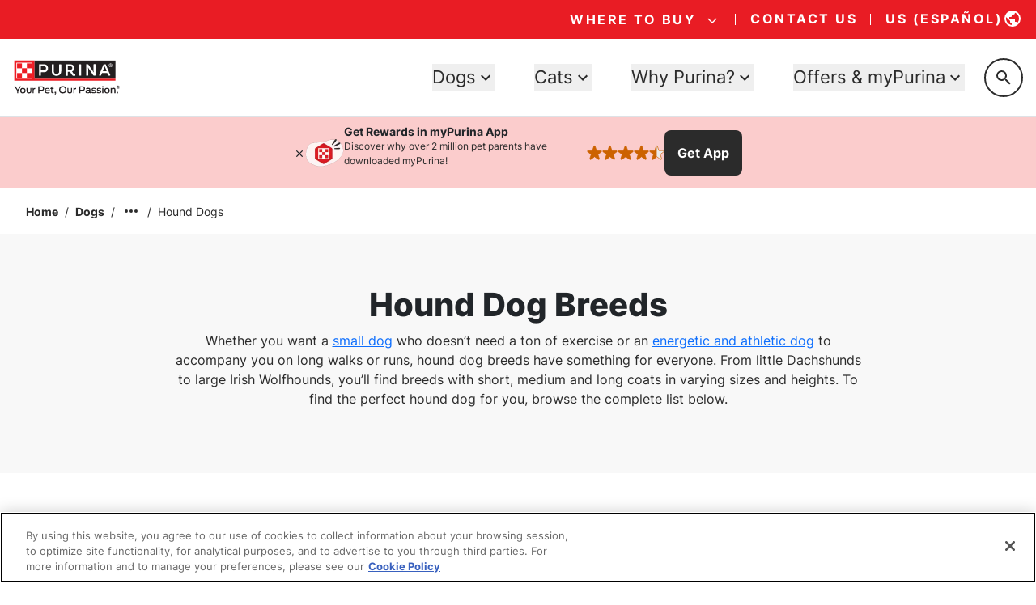

--- FILE ---
content_type: text/html; charset=utf-8
request_url: https://www.google.com/recaptcha/api2/anchor?ar=1&k=6LfrYL4rAAAAAIVgwKm3CHdNlOuq8c_DtBbj7FuF&co=aHR0cHM6Ly93d3cucHVyaW5hLmNvbTo0NDM.&hl=en&v=PoyoqOPhxBO7pBk68S4YbpHZ&size=invisible&anchor-ms=20000&execute-ms=30000&cb=7ovsh23dkn5
body_size: 48738
content:
<!DOCTYPE HTML><html dir="ltr" lang="en"><head><meta http-equiv="Content-Type" content="text/html; charset=UTF-8">
<meta http-equiv="X-UA-Compatible" content="IE=edge">
<title>reCAPTCHA</title>
<style type="text/css">
/* cyrillic-ext */
@font-face {
  font-family: 'Roboto';
  font-style: normal;
  font-weight: 400;
  font-stretch: 100%;
  src: url(//fonts.gstatic.com/s/roboto/v48/KFO7CnqEu92Fr1ME7kSn66aGLdTylUAMa3GUBHMdazTgWw.woff2) format('woff2');
  unicode-range: U+0460-052F, U+1C80-1C8A, U+20B4, U+2DE0-2DFF, U+A640-A69F, U+FE2E-FE2F;
}
/* cyrillic */
@font-face {
  font-family: 'Roboto';
  font-style: normal;
  font-weight: 400;
  font-stretch: 100%;
  src: url(//fonts.gstatic.com/s/roboto/v48/KFO7CnqEu92Fr1ME7kSn66aGLdTylUAMa3iUBHMdazTgWw.woff2) format('woff2');
  unicode-range: U+0301, U+0400-045F, U+0490-0491, U+04B0-04B1, U+2116;
}
/* greek-ext */
@font-face {
  font-family: 'Roboto';
  font-style: normal;
  font-weight: 400;
  font-stretch: 100%;
  src: url(//fonts.gstatic.com/s/roboto/v48/KFO7CnqEu92Fr1ME7kSn66aGLdTylUAMa3CUBHMdazTgWw.woff2) format('woff2');
  unicode-range: U+1F00-1FFF;
}
/* greek */
@font-face {
  font-family: 'Roboto';
  font-style: normal;
  font-weight: 400;
  font-stretch: 100%;
  src: url(//fonts.gstatic.com/s/roboto/v48/KFO7CnqEu92Fr1ME7kSn66aGLdTylUAMa3-UBHMdazTgWw.woff2) format('woff2');
  unicode-range: U+0370-0377, U+037A-037F, U+0384-038A, U+038C, U+038E-03A1, U+03A3-03FF;
}
/* math */
@font-face {
  font-family: 'Roboto';
  font-style: normal;
  font-weight: 400;
  font-stretch: 100%;
  src: url(//fonts.gstatic.com/s/roboto/v48/KFO7CnqEu92Fr1ME7kSn66aGLdTylUAMawCUBHMdazTgWw.woff2) format('woff2');
  unicode-range: U+0302-0303, U+0305, U+0307-0308, U+0310, U+0312, U+0315, U+031A, U+0326-0327, U+032C, U+032F-0330, U+0332-0333, U+0338, U+033A, U+0346, U+034D, U+0391-03A1, U+03A3-03A9, U+03B1-03C9, U+03D1, U+03D5-03D6, U+03F0-03F1, U+03F4-03F5, U+2016-2017, U+2034-2038, U+203C, U+2040, U+2043, U+2047, U+2050, U+2057, U+205F, U+2070-2071, U+2074-208E, U+2090-209C, U+20D0-20DC, U+20E1, U+20E5-20EF, U+2100-2112, U+2114-2115, U+2117-2121, U+2123-214F, U+2190, U+2192, U+2194-21AE, U+21B0-21E5, U+21F1-21F2, U+21F4-2211, U+2213-2214, U+2216-22FF, U+2308-230B, U+2310, U+2319, U+231C-2321, U+2336-237A, U+237C, U+2395, U+239B-23B7, U+23D0, U+23DC-23E1, U+2474-2475, U+25AF, U+25B3, U+25B7, U+25BD, U+25C1, U+25CA, U+25CC, U+25FB, U+266D-266F, U+27C0-27FF, U+2900-2AFF, U+2B0E-2B11, U+2B30-2B4C, U+2BFE, U+3030, U+FF5B, U+FF5D, U+1D400-1D7FF, U+1EE00-1EEFF;
}
/* symbols */
@font-face {
  font-family: 'Roboto';
  font-style: normal;
  font-weight: 400;
  font-stretch: 100%;
  src: url(//fonts.gstatic.com/s/roboto/v48/KFO7CnqEu92Fr1ME7kSn66aGLdTylUAMaxKUBHMdazTgWw.woff2) format('woff2');
  unicode-range: U+0001-000C, U+000E-001F, U+007F-009F, U+20DD-20E0, U+20E2-20E4, U+2150-218F, U+2190, U+2192, U+2194-2199, U+21AF, U+21E6-21F0, U+21F3, U+2218-2219, U+2299, U+22C4-22C6, U+2300-243F, U+2440-244A, U+2460-24FF, U+25A0-27BF, U+2800-28FF, U+2921-2922, U+2981, U+29BF, U+29EB, U+2B00-2BFF, U+4DC0-4DFF, U+FFF9-FFFB, U+10140-1018E, U+10190-1019C, U+101A0, U+101D0-101FD, U+102E0-102FB, U+10E60-10E7E, U+1D2C0-1D2D3, U+1D2E0-1D37F, U+1F000-1F0FF, U+1F100-1F1AD, U+1F1E6-1F1FF, U+1F30D-1F30F, U+1F315, U+1F31C, U+1F31E, U+1F320-1F32C, U+1F336, U+1F378, U+1F37D, U+1F382, U+1F393-1F39F, U+1F3A7-1F3A8, U+1F3AC-1F3AF, U+1F3C2, U+1F3C4-1F3C6, U+1F3CA-1F3CE, U+1F3D4-1F3E0, U+1F3ED, U+1F3F1-1F3F3, U+1F3F5-1F3F7, U+1F408, U+1F415, U+1F41F, U+1F426, U+1F43F, U+1F441-1F442, U+1F444, U+1F446-1F449, U+1F44C-1F44E, U+1F453, U+1F46A, U+1F47D, U+1F4A3, U+1F4B0, U+1F4B3, U+1F4B9, U+1F4BB, U+1F4BF, U+1F4C8-1F4CB, U+1F4D6, U+1F4DA, U+1F4DF, U+1F4E3-1F4E6, U+1F4EA-1F4ED, U+1F4F7, U+1F4F9-1F4FB, U+1F4FD-1F4FE, U+1F503, U+1F507-1F50B, U+1F50D, U+1F512-1F513, U+1F53E-1F54A, U+1F54F-1F5FA, U+1F610, U+1F650-1F67F, U+1F687, U+1F68D, U+1F691, U+1F694, U+1F698, U+1F6AD, U+1F6B2, U+1F6B9-1F6BA, U+1F6BC, U+1F6C6-1F6CF, U+1F6D3-1F6D7, U+1F6E0-1F6EA, U+1F6F0-1F6F3, U+1F6F7-1F6FC, U+1F700-1F7FF, U+1F800-1F80B, U+1F810-1F847, U+1F850-1F859, U+1F860-1F887, U+1F890-1F8AD, U+1F8B0-1F8BB, U+1F8C0-1F8C1, U+1F900-1F90B, U+1F93B, U+1F946, U+1F984, U+1F996, U+1F9E9, U+1FA00-1FA6F, U+1FA70-1FA7C, U+1FA80-1FA89, U+1FA8F-1FAC6, U+1FACE-1FADC, U+1FADF-1FAE9, U+1FAF0-1FAF8, U+1FB00-1FBFF;
}
/* vietnamese */
@font-face {
  font-family: 'Roboto';
  font-style: normal;
  font-weight: 400;
  font-stretch: 100%;
  src: url(//fonts.gstatic.com/s/roboto/v48/KFO7CnqEu92Fr1ME7kSn66aGLdTylUAMa3OUBHMdazTgWw.woff2) format('woff2');
  unicode-range: U+0102-0103, U+0110-0111, U+0128-0129, U+0168-0169, U+01A0-01A1, U+01AF-01B0, U+0300-0301, U+0303-0304, U+0308-0309, U+0323, U+0329, U+1EA0-1EF9, U+20AB;
}
/* latin-ext */
@font-face {
  font-family: 'Roboto';
  font-style: normal;
  font-weight: 400;
  font-stretch: 100%;
  src: url(//fonts.gstatic.com/s/roboto/v48/KFO7CnqEu92Fr1ME7kSn66aGLdTylUAMa3KUBHMdazTgWw.woff2) format('woff2');
  unicode-range: U+0100-02BA, U+02BD-02C5, U+02C7-02CC, U+02CE-02D7, U+02DD-02FF, U+0304, U+0308, U+0329, U+1D00-1DBF, U+1E00-1E9F, U+1EF2-1EFF, U+2020, U+20A0-20AB, U+20AD-20C0, U+2113, U+2C60-2C7F, U+A720-A7FF;
}
/* latin */
@font-face {
  font-family: 'Roboto';
  font-style: normal;
  font-weight: 400;
  font-stretch: 100%;
  src: url(//fonts.gstatic.com/s/roboto/v48/KFO7CnqEu92Fr1ME7kSn66aGLdTylUAMa3yUBHMdazQ.woff2) format('woff2');
  unicode-range: U+0000-00FF, U+0131, U+0152-0153, U+02BB-02BC, U+02C6, U+02DA, U+02DC, U+0304, U+0308, U+0329, U+2000-206F, U+20AC, U+2122, U+2191, U+2193, U+2212, U+2215, U+FEFF, U+FFFD;
}
/* cyrillic-ext */
@font-face {
  font-family: 'Roboto';
  font-style: normal;
  font-weight: 500;
  font-stretch: 100%;
  src: url(//fonts.gstatic.com/s/roboto/v48/KFO7CnqEu92Fr1ME7kSn66aGLdTylUAMa3GUBHMdazTgWw.woff2) format('woff2');
  unicode-range: U+0460-052F, U+1C80-1C8A, U+20B4, U+2DE0-2DFF, U+A640-A69F, U+FE2E-FE2F;
}
/* cyrillic */
@font-face {
  font-family: 'Roboto';
  font-style: normal;
  font-weight: 500;
  font-stretch: 100%;
  src: url(//fonts.gstatic.com/s/roboto/v48/KFO7CnqEu92Fr1ME7kSn66aGLdTylUAMa3iUBHMdazTgWw.woff2) format('woff2');
  unicode-range: U+0301, U+0400-045F, U+0490-0491, U+04B0-04B1, U+2116;
}
/* greek-ext */
@font-face {
  font-family: 'Roboto';
  font-style: normal;
  font-weight: 500;
  font-stretch: 100%;
  src: url(//fonts.gstatic.com/s/roboto/v48/KFO7CnqEu92Fr1ME7kSn66aGLdTylUAMa3CUBHMdazTgWw.woff2) format('woff2');
  unicode-range: U+1F00-1FFF;
}
/* greek */
@font-face {
  font-family: 'Roboto';
  font-style: normal;
  font-weight: 500;
  font-stretch: 100%;
  src: url(//fonts.gstatic.com/s/roboto/v48/KFO7CnqEu92Fr1ME7kSn66aGLdTylUAMa3-UBHMdazTgWw.woff2) format('woff2');
  unicode-range: U+0370-0377, U+037A-037F, U+0384-038A, U+038C, U+038E-03A1, U+03A3-03FF;
}
/* math */
@font-face {
  font-family: 'Roboto';
  font-style: normal;
  font-weight: 500;
  font-stretch: 100%;
  src: url(//fonts.gstatic.com/s/roboto/v48/KFO7CnqEu92Fr1ME7kSn66aGLdTylUAMawCUBHMdazTgWw.woff2) format('woff2');
  unicode-range: U+0302-0303, U+0305, U+0307-0308, U+0310, U+0312, U+0315, U+031A, U+0326-0327, U+032C, U+032F-0330, U+0332-0333, U+0338, U+033A, U+0346, U+034D, U+0391-03A1, U+03A3-03A9, U+03B1-03C9, U+03D1, U+03D5-03D6, U+03F0-03F1, U+03F4-03F5, U+2016-2017, U+2034-2038, U+203C, U+2040, U+2043, U+2047, U+2050, U+2057, U+205F, U+2070-2071, U+2074-208E, U+2090-209C, U+20D0-20DC, U+20E1, U+20E5-20EF, U+2100-2112, U+2114-2115, U+2117-2121, U+2123-214F, U+2190, U+2192, U+2194-21AE, U+21B0-21E5, U+21F1-21F2, U+21F4-2211, U+2213-2214, U+2216-22FF, U+2308-230B, U+2310, U+2319, U+231C-2321, U+2336-237A, U+237C, U+2395, U+239B-23B7, U+23D0, U+23DC-23E1, U+2474-2475, U+25AF, U+25B3, U+25B7, U+25BD, U+25C1, U+25CA, U+25CC, U+25FB, U+266D-266F, U+27C0-27FF, U+2900-2AFF, U+2B0E-2B11, U+2B30-2B4C, U+2BFE, U+3030, U+FF5B, U+FF5D, U+1D400-1D7FF, U+1EE00-1EEFF;
}
/* symbols */
@font-face {
  font-family: 'Roboto';
  font-style: normal;
  font-weight: 500;
  font-stretch: 100%;
  src: url(//fonts.gstatic.com/s/roboto/v48/KFO7CnqEu92Fr1ME7kSn66aGLdTylUAMaxKUBHMdazTgWw.woff2) format('woff2');
  unicode-range: U+0001-000C, U+000E-001F, U+007F-009F, U+20DD-20E0, U+20E2-20E4, U+2150-218F, U+2190, U+2192, U+2194-2199, U+21AF, U+21E6-21F0, U+21F3, U+2218-2219, U+2299, U+22C4-22C6, U+2300-243F, U+2440-244A, U+2460-24FF, U+25A0-27BF, U+2800-28FF, U+2921-2922, U+2981, U+29BF, U+29EB, U+2B00-2BFF, U+4DC0-4DFF, U+FFF9-FFFB, U+10140-1018E, U+10190-1019C, U+101A0, U+101D0-101FD, U+102E0-102FB, U+10E60-10E7E, U+1D2C0-1D2D3, U+1D2E0-1D37F, U+1F000-1F0FF, U+1F100-1F1AD, U+1F1E6-1F1FF, U+1F30D-1F30F, U+1F315, U+1F31C, U+1F31E, U+1F320-1F32C, U+1F336, U+1F378, U+1F37D, U+1F382, U+1F393-1F39F, U+1F3A7-1F3A8, U+1F3AC-1F3AF, U+1F3C2, U+1F3C4-1F3C6, U+1F3CA-1F3CE, U+1F3D4-1F3E0, U+1F3ED, U+1F3F1-1F3F3, U+1F3F5-1F3F7, U+1F408, U+1F415, U+1F41F, U+1F426, U+1F43F, U+1F441-1F442, U+1F444, U+1F446-1F449, U+1F44C-1F44E, U+1F453, U+1F46A, U+1F47D, U+1F4A3, U+1F4B0, U+1F4B3, U+1F4B9, U+1F4BB, U+1F4BF, U+1F4C8-1F4CB, U+1F4D6, U+1F4DA, U+1F4DF, U+1F4E3-1F4E6, U+1F4EA-1F4ED, U+1F4F7, U+1F4F9-1F4FB, U+1F4FD-1F4FE, U+1F503, U+1F507-1F50B, U+1F50D, U+1F512-1F513, U+1F53E-1F54A, U+1F54F-1F5FA, U+1F610, U+1F650-1F67F, U+1F687, U+1F68D, U+1F691, U+1F694, U+1F698, U+1F6AD, U+1F6B2, U+1F6B9-1F6BA, U+1F6BC, U+1F6C6-1F6CF, U+1F6D3-1F6D7, U+1F6E0-1F6EA, U+1F6F0-1F6F3, U+1F6F7-1F6FC, U+1F700-1F7FF, U+1F800-1F80B, U+1F810-1F847, U+1F850-1F859, U+1F860-1F887, U+1F890-1F8AD, U+1F8B0-1F8BB, U+1F8C0-1F8C1, U+1F900-1F90B, U+1F93B, U+1F946, U+1F984, U+1F996, U+1F9E9, U+1FA00-1FA6F, U+1FA70-1FA7C, U+1FA80-1FA89, U+1FA8F-1FAC6, U+1FACE-1FADC, U+1FADF-1FAE9, U+1FAF0-1FAF8, U+1FB00-1FBFF;
}
/* vietnamese */
@font-face {
  font-family: 'Roboto';
  font-style: normal;
  font-weight: 500;
  font-stretch: 100%;
  src: url(//fonts.gstatic.com/s/roboto/v48/KFO7CnqEu92Fr1ME7kSn66aGLdTylUAMa3OUBHMdazTgWw.woff2) format('woff2');
  unicode-range: U+0102-0103, U+0110-0111, U+0128-0129, U+0168-0169, U+01A0-01A1, U+01AF-01B0, U+0300-0301, U+0303-0304, U+0308-0309, U+0323, U+0329, U+1EA0-1EF9, U+20AB;
}
/* latin-ext */
@font-face {
  font-family: 'Roboto';
  font-style: normal;
  font-weight: 500;
  font-stretch: 100%;
  src: url(//fonts.gstatic.com/s/roboto/v48/KFO7CnqEu92Fr1ME7kSn66aGLdTylUAMa3KUBHMdazTgWw.woff2) format('woff2');
  unicode-range: U+0100-02BA, U+02BD-02C5, U+02C7-02CC, U+02CE-02D7, U+02DD-02FF, U+0304, U+0308, U+0329, U+1D00-1DBF, U+1E00-1E9F, U+1EF2-1EFF, U+2020, U+20A0-20AB, U+20AD-20C0, U+2113, U+2C60-2C7F, U+A720-A7FF;
}
/* latin */
@font-face {
  font-family: 'Roboto';
  font-style: normal;
  font-weight: 500;
  font-stretch: 100%;
  src: url(//fonts.gstatic.com/s/roboto/v48/KFO7CnqEu92Fr1ME7kSn66aGLdTylUAMa3yUBHMdazQ.woff2) format('woff2');
  unicode-range: U+0000-00FF, U+0131, U+0152-0153, U+02BB-02BC, U+02C6, U+02DA, U+02DC, U+0304, U+0308, U+0329, U+2000-206F, U+20AC, U+2122, U+2191, U+2193, U+2212, U+2215, U+FEFF, U+FFFD;
}
/* cyrillic-ext */
@font-face {
  font-family: 'Roboto';
  font-style: normal;
  font-weight: 900;
  font-stretch: 100%;
  src: url(//fonts.gstatic.com/s/roboto/v48/KFO7CnqEu92Fr1ME7kSn66aGLdTylUAMa3GUBHMdazTgWw.woff2) format('woff2');
  unicode-range: U+0460-052F, U+1C80-1C8A, U+20B4, U+2DE0-2DFF, U+A640-A69F, U+FE2E-FE2F;
}
/* cyrillic */
@font-face {
  font-family: 'Roboto';
  font-style: normal;
  font-weight: 900;
  font-stretch: 100%;
  src: url(//fonts.gstatic.com/s/roboto/v48/KFO7CnqEu92Fr1ME7kSn66aGLdTylUAMa3iUBHMdazTgWw.woff2) format('woff2');
  unicode-range: U+0301, U+0400-045F, U+0490-0491, U+04B0-04B1, U+2116;
}
/* greek-ext */
@font-face {
  font-family: 'Roboto';
  font-style: normal;
  font-weight: 900;
  font-stretch: 100%;
  src: url(//fonts.gstatic.com/s/roboto/v48/KFO7CnqEu92Fr1ME7kSn66aGLdTylUAMa3CUBHMdazTgWw.woff2) format('woff2');
  unicode-range: U+1F00-1FFF;
}
/* greek */
@font-face {
  font-family: 'Roboto';
  font-style: normal;
  font-weight: 900;
  font-stretch: 100%;
  src: url(//fonts.gstatic.com/s/roboto/v48/KFO7CnqEu92Fr1ME7kSn66aGLdTylUAMa3-UBHMdazTgWw.woff2) format('woff2');
  unicode-range: U+0370-0377, U+037A-037F, U+0384-038A, U+038C, U+038E-03A1, U+03A3-03FF;
}
/* math */
@font-face {
  font-family: 'Roboto';
  font-style: normal;
  font-weight: 900;
  font-stretch: 100%;
  src: url(//fonts.gstatic.com/s/roboto/v48/KFO7CnqEu92Fr1ME7kSn66aGLdTylUAMawCUBHMdazTgWw.woff2) format('woff2');
  unicode-range: U+0302-0303, U+0305, U+0307-0308, U+0310, U+0312, U+0315, U+031A, U+0326-0327, U+032C, U+032F-0330, U+0332-0333, U+0338, U+033A, U+0346, U+034D, U+0391-03A1, U+03A3-03A9, U+03B1-03C9, U+03D1, U+03D5-03D6, U+03F0-03F1, U+03F4-03F5, U+2016-2017, U+2034-2038, U+203C, U+2040, U+2043, U+2047, U+2050, U+2057, U+205F, U+2070-2071, U+2074-208E, U+2090-209C, U+20D0-20DC, U+20E1, U+20E5-20EF, U+2100-2112, U+2114-2115, U+2117-2121, U+2123-214F, U+2190, U+2192, U+2194-21AE, U+21B0-21E5, U+21F1-21F2, U+21F4-2211, U+2213-2214, U+2216-22FF, U+2308-230B, U+2310, U+2319, U+231C-2321, U+2336-237A, U+237C, U+2395, U+239B-23B7, U+23D0, U+23DC-23E1, U+2474-2475, U+25AF, U+25B3, U+25B7, U+25BD, U+25C1, U+25CA, U+25CC, U+25FB, U+266D-266F, U+27C0-27FF, U+2900-2AFF, U+2B0E-2B11, U+2B30-2B4C, U+2BFE, U+3030, U+FF5B, U+FF5D, U+1D400-1D7FF, U+1EE00-1EEFF;
}
/* symbols */
@font-face {
  font-family: 'Roboto';
  font-style: normal;
  font-weight: 900;
  font-stretch: 100%;
  src: url(//fonts.gstatic.com/s/roboto/v48/KFO7CnqEu92Fr1ME7kSn66aGLdTylUAMaxKUBHMdazTgWw.woff2) format('woff2');
  unicode-range: U+0001-000C, U+000E-001F, U+007F-009F, U+20DD-20E0, U+20E2-20E4, U+2150-218F, U+2190, U+2192, U+2194-2199, U+21AF, U+21E6-21F0, U+21F3, U+2218-2219, U+2299, U+22C4-22C6, U+2300-243F, U+2440-244A, U+2460-24FF, U+25A0-27BF, U+2800-28FF, U+2921-2922, U+2981, U+29BF, U+29EB, U+2B00-2BFF, U+4DC0-4DFF, U+FFF9-FFFB, U+10140-1018E, U+10190-1019C, U+101A0, U+101D0-101FD, U+102E0-102FB, U+10E60-10E7E, U+1D2C0-1D2D3, U+1D2E0-1D37F, U+1F000-1F0FF, U+1F100-1F1AD, U+1F1E6-1F1FF, U+1F30D-1F30F, U+1F315, U+1F31C, U+1F31E, U+1F320-1F32C, U+1F336, U+1F378, U+1F37D, U+1F382, U+1F393-1F39F, U+1F3A7-1F3A8, U+1F3AC-1F3AF, U+1F3C2, U+1F3C4-1F3C6, U+1F3CA-1F3CE, U+1F3D4-1F3E0, U+1F3ED, U+1F3F1-1F3F3, U+1F3F5-1F3F7, U+1F408, U+1F415, U+1F41F, U+1F426, U+1F43F, U+1F441-1F442, U+1F444, U+1F446-1F449, U+1F44C-1F44E, U+1F453, U+1F46A, U+1F47D, U+1F4A3, U+1F4B0, U+1F4B3, U+1F4B9, U+1F4BB, U+1F4BF, U+1F4C8-1F4CB, U+1F4D6, U+1F4DA, U+1F4DF, U+1F4E3-1F4E6, U+1F4EA-1F4ED, U+1F4F7, U+1F4F9-1F4FB, U+1F4FD-1F4FE, U+1F503, U+1F507-1F50B, U+1F50D, U+1F512-1F513, U+1F53E-1F54A, U+1F54F-1F5FA, U+1F610, U+1F650-1F67F, U+1F687, U+1F68D, U+1F691, U+1F694, U+1F698, U+1F6AD, U+1F6B2, U+1F6B9-1F6BA, U+1F6BC, U+1F6C6-1F6CF, U+1F6D3-1F6D7, U+1F6E0-1F6EA, U+1F6F0-1F6F3, U+1F6F7-1F6FC, U+1F700-1F7FF, U+1F800-1F80B, U+1F810-1F847, U+1F850-1F859, U+1F860-1F887, U+1F890-1F8AD, U+1F8B0-1F8BB, U+1F8C0-1F8C1, U+1F900-1F90B, U+1F93B, U+1F946, U+1F984, U+1F996, U+1F9E9, U+1FA00-1FA6F, U+1FA70-1FA7C, U+1FA80-1FA89, U+1FA8F-1FAC6, U+1FACE-1FADC, U+1FADF-1FAE9, U+1FAF0-1FAF8, U+1FB00-1FBFF;
}
/* vietnamese */
@font-face {
  font-family: 'Roboto';
  font-style: normal;
  font-weight: 900;
  font-stretch: 100%;
  src: url(//fonts.gstatic.com/s/roboto/v48/KFO7CnqEu92Fr1ME7kSn66aGLdTylUAMa3OUBHMdazTgWw.woff2) format('woff2');
  unicode-range: U+0102-0103, U+0110-0111, U+0128-0129, U+0168-0169, U+01A0-01A1, U+01AF-01B0, U+0300-0301, U+0303-0304, U+0308-0309, U+0323, U+0329, U+1EA0-1EF9, U+20AB;
}
/* latin-ext */
@font-face {
  font-family: 'Roboto';
  font-style: normal;
  font-weight: 900;
  font-stretch: 100%;
  src: url(//fonts.gstatic.com/s/roboto/v48/KFO7CnqEu92Fr1ME7kSn66aGLdTylUAMa3KUBHMdazTgWw.woff2) format('woff2');
  unicode-range: U+0100-02BA, U+02BD-02C5, U+02C7-02CC, U+02CE-02D7, U+02DD-02FF, U+0304, U+0308, U+0329, U+1D00-1DBF, U+1E00-1E9F, U+1EF2-1EFF, U+2020, U+20A0-20AB, U+20AD-20C0, U+2113, U+2C60-2C7F, U+A720-A7FF;
}
/* latin */
@font-face {
  font-family: 'Roboto';
  font-style: normal;
  font-weight: 900;
  font-stretch: 100%;
  src: url(//fonts.gstatic.com/s/roboto/v48/KFO7CnqEu92Fr1ME7kSn66aGLdTylUAMa3yUBHMdazQ.woff2) format('woff2');
  unicode-range: U+0000-00FF, U+0131, U+0152-0153, U+02BB-02BC, U+02C6, U+02DA, U+02DC, U+0304, U+0308, U+0329, U+2000-206F, U+20AC, U+2122, U+2191, U+2193, U+2212, U+2215, U+FEFF, U+FFFD;
}

</style>
<link rel="stylesheet" type="text/css" href="https://www.gstatic.com/recaptcha/releases/PoyoqOPhxBO7pBk68S4YbpHZ/styles__ltr.css">
<script nonce="WjM9Y5M6FIgrf3rYkDiMCg" type="text/javascript">window['__recaptcha_api'] = 'https://www.google.com/recaptcha/api2/';</script>
<script type="text/javascript" src="https://www.gstatic.com/recaptcha/releases/PoyoqOPhxBO7pBk68S4YbpHZ/recaptcha__en.js" nonce="WjM9Y5M6FIgrf3rYkDiMCg">
      
    </script></head>
<body><div id="rc-anchor-alert" class="rc-anchor-alert"></div>
<input type="hidden" id="recaptcha-token" value="[base64]">
<script type="text/javascript" nonce="WjM9Y5M6FIgrf3rYkDiMCg">
      recaptcha.anchor.Main.init("[\x22ainput\x22,[\x22bgdata\x22,\x22\x22,\[base64]/[base64]/[base64]/[base64]/[base64]/UltsKytdPUU6KEU8MjA0OD9SW2wrK109RT4+NnwxOTI6KChFJjY0NTEyKT09NTUyOTYmJk0rMTxjLmxlbmd0aCYmKGMuY2hhckNvZGVBdChNKzEpJjY0NTEyKT09NTYzMjA/[base64]/[base64]/[base64]/[base64]/[base64]/[base64]/[base64]\x22,\[base64]\\u003d\x22,\[base64]/CvcKce1wow4/CsMK4wrZeJcO3wqJpSDTCrHgGw4nCkMOAw5TDvFk/cw/CgEpBwqkDEcOowoHCgxPDusOMw6ElwpAMw69Pw4IewrvDj8OXw6XCrsOPLcK+w4dqw5nCpi44ccOjDsKyw5bDtMKtwr/DpsKVaMKkw6DCvyd2wr1/wptceA/DvVPDsAVsSAkWw5thKcOnPcKJw6dWAsKpG8OLajcpw67CocK/w4nDkEPDmDvDin5nw4ROwpZxwrDCkSRGwo3Chh89B8KFwrNiwoXCtcKTw48IwpIsKcKsQETDiFRJMcKPFiMqwrjCm8O/[base64]/[base64]/[base64]/[base64]/[base64]/DnsOYwoxRYMOxw7zCisO/[base64]/DnG7CuzzDpD7CnApawq/DgcKCwrnCicOwwo4GeMOEZ8O4ZMKZOG/[base64]/CicKrwpdSw7BzwqzCnsKnQWDDvcKAGm0lw70YXiBMw7DCnEnDi3HClMOnw6sgbEDCnRRpw6/CilTDmcKVScKAIcKtIhjDmsKAWVnCmmMtGcOuVcKgwqJiw7ZZEHJ/wrtmwqw1FsOpTMKhwqd6CsKuw7PCp8KtEz9ew6U2wrPDryhiwoXDmsKCKBvDp8Kzw6s4EsOTHMKAwo3Dj8KNAsOjYxl9wrIbC8OLf8KUw5XDrQRtw5hIGjt0wq7Dh8KGfcO1w4dbw7/DucKow5zCpyNjbMK1BsOzfULDpGDDrcOGwoLCusOmwqjCksOaW1VCwphRcgZWaMO2fCvCu8O6SsKuVMKlw5PCqm3DogEywpgmw6FDwr/DvFZjDcOMwoDDjVZgw5xpGcKTwpDCu8Kjw7NtEsKoIyxFwo3DnMKzYcKLWcKCAMKMwo0Dw6PDlkt4w511Ph0xw5HDkMOowofCnVsLf8Oew7fDg8KWSMO0N8OydBE/[base64]/DnSDDjDLDl2fDljfDmcKPw5xFCXfCmWBBPMO8w50zwrrDrcKXwp4kw6AJBcOqOcOdwqp7XsKGwrHCmMKrw6FHw7h1w70awqFfEcO2wpxRCirCrEErw6vDqQDCj8O+wq83CnHCsSUQw75+w6AaNMOfRsOawoMdw7lrw7dUwqBMUkLDthjCiiDDv0Jdw4/Ds8KUUMOZw5PDhcK8wrzDr8OLwoHDqMK0w43DqsO5FCt+RkZ/woLCvAlpWMKeOcO8BsOMwoIfworDiA5ew7Iswq1RwqhuX3QFw48Ud1xqHMOfC8OJMmcHwr7DrsOQw5bDjRY1YsOvAQrCkMO7TsKqGmLDuMOowqkTPsObfMKuw7kLN8ORcsKAw6Qxw4kbwpHDkMOmwq3CtDTDtsKww4ByOMOpB8KNe8KwT3TChsOpTgUUejg/[base64]/DozfDr2PDnsKqwokBBFLCrmjDs8K6eMO7XsOuU8O7UjLDjTh0wrRnTcO6OSd9YipHw5TClMKDDEXDt8O5w4HDksOABnw7aGnDksKzTsKCaAM4WUpMwonDmwEww7fCucORBTJrw73DqsKtw79lw5UGwpTCtgBMwrELGggVw6TDp8Kpw5bDsl/DikxkeMKzDsOZwqLDkMOPw5QrJltxPgESUsKZccKIdcO8MEbChsKiP8KjDMK8wojDtSTCtDgpb102w7zDicOpLFPClsKmMB3CssKHFVrChxTCgSzDvAzCocO5w6M8w6bCu2JLSHnDk8O6dMKqwpttbBzCrsK2FWQFwoV5ehxBSBoAw5PCucK/wpNlw4LDhsOmMcOIX8KoBgLCjMK3AMKcRMO+w5B9BS7Co8OnC8KIIcK2wrdJEzdkw6nDsVYrDsOvwq/DkcKewq1/w7HChmpgDThSLMKjfcKhw6cRwrN6YsKuTERzwoLCiUjDq3nCosKlw6nCksKLwrECw4BAHMO3w5nDi8KYWXjDqmxowqrCvHMDw7gXcsOcWsKgCl8MwrddLcOnwqzCnsKiO8K7DsO4wqFZRVTCiMOaAMKiQsK2ECgzwrJqw58LYsKgwqrCgsOqw7l/IcK5RQIGw5czw67CjFrDlMKVw5wuwpPDicKJFcKQKsK4SiN0wo5bdCjDv8OfLEtPw57ClsKXZsO/[base64]/[base64]/Du2jChMK1w7/DqA/Cg8OGw43CvwbCsMOWZMKZGivCnRHCr1fDrcOCNlFOwpXDrMO/[base64]/Cu8O5CcOqAH0IO2XDncKWBMKlwpttNURDw6cnBcKLw4/Dt8OmHcKjwrRhQgzDjkTCgAhYIMK7csOjw7XCsXjDscKGTcKDWnXCm8KAH0MzOybCvgXDicOMwq/DuXXChGBxwo9tWSt+B0J1LcOpwqzDugzChGHDuMOEwq0QwqNqw5QiScKmY8OOw4BgHxVJbFzDkEkYfMO6wqRGwq3Cg8OvTMKPwqvCnsOJwpHCtMOEO8KbwoReSMKDwq3ChcOgwpjDlsODw7QeL8Knd8OWw6TDhMKKw4tjwpzDgcKxbhMkTBhAwrUsd19Ow70Fw4lXGE/Cu8Oww4xKwo0CQmXCpsKDflXCuEEmwqrCucO4LzPDh3kGwoHDmcO6w6fDksKQw4wHwqR4RXktKcKlw4XDoCLDjDBWUnDDvMO6fsKBwoDDicKpwrfCoMKpw63DjAV4woBBGMKGScOUw5LCu2EZwrkkTMKsC8OLw5HDn8OfwpBdIsOVwqoVJcKTQQlCwpPCjMOiwo/DthU4VnBpTMKzw53DoThdwqAkfMOtwqlEUsKpw5HDkT5GwqEzw6h7wqYOwprCrmfCrMKwG0HCh0/[base64]/CmMKef8ORX8O1ACxnInNADjVnwoHCuW7Csm4sPFDDm8KiPVrDoMKEYFnCjQE/bcKAbBfDi8KnwpfDtF8Zf8OJfsOLwohIwrDCosODPTQ2wrrDoMOfwol8N3nCm8Kewo19w63Dn8KKAcOkciRQwpfCu8Ocw7RtwpbCggrDuhENc8K7wqs7BFMlBcKVd8OTwozDjcKxw63Du8Ouw61rwp/CrcOdFMOeLsOCXBnCjMONw6dHwp0lw4EAXyXCki7Cpgp4PcOeNW7Dg8OOC8KCX2rCusKdBMOBelfDocO+WQzDsh3DnsOgHsO2FC7DmsK+TmkeNF1xXsOUEQIMw6h4QcK8w4Zrw6jCg1g5w67ChMKSw7DDrMKCCcKmSCN4Hj8lUQ/DhMOvf2dqEcKdXADCssKOw5LDlm0fw4/Ck8OsWg0Dwrw4EcOMY8K9ZhnCgcKEwowYOGDDgcOtHcK/[base64]/[base64]/CqmQtwpoOURhFP8OkbMOxaDtDfQpVKsONwozDuw3CksOxw7bDnVzCk8KUwq5vMWTCu8OnEsOwIjV5w6lPw5TCkcK6wpHDscKVwqJxesO+w5FZRMO3OXNFZlfCqGjDlwbDgsKtwp/ChsK4wqLCoAd4EsO9GQjDssKjwox3OzfDjHzDp1HDksKWwpHDjMOZwqplDGXCmR3Ci0BvJsKnwoHDiHbChGbClT5wWMO+wqQNNw0gCsKbwoA5w43CqMOQw7tww6bDgiEzwqfCog/Cn8KSwrdSP3zCoy/CgXfCsQvDgMOrwpBLw6XCq1h6SsKUVwDDqDtUBAjCmXDDtcO2w4nCm8OMwrrDogPDgwAaVcK7wr/DjcKrP8KDw70ow5HCucKlwo5/[base64]/ClB7CrsObw7ZuwoArw7rCq1XDjMKuwr9EwqdSwrRWwoMfbB/Ct8O9wqwoPcK/ZcO4wqFgAyFYE0cIXsKxwqAaw7/DowkIw6LDhBtEeMK9fsKlcMKCI8K7w4JcTcOlw58cwoXDgwFGwq8DScK2wohrBDlFwoEgL3XClmdZwppnOMOUw7PCj8KfLm1/w45kPQXCjC3CtcKyw6ACwoBOw7XCugfCmcOSwqTCuMKmIAZcw7DCrFjDosOIX3fCnsONNMKVw5jChhjDgMKGLMOLFjzDq3B3w7DDuMKtFMKPwobCqMO1woTDvjUswp3CrCMjw6ZYwqkWw5fCkMOffDnDt2xMHDMVNmR/[base64]/H8ORYMKpGijCjANsQMKwMMK4SUthwr/DtMKPQsOEw4ZGdVrDgFFxfljDjMKLw7rDrQHCmVrCoEHCpMKuDUhvDcK/VyAywrYdwpXDosOCB8KnacKtHgMNw7TCiXpVH8KYw4DDgcKeJMKxwovDucOMR3Ebd8OzNMOnwoPCllzDtMKpV0/CvMO3Sz/DpMOgSTQWwp1Lwrg4wovCkkzCq8OWw7oaQ8OjPcO7C8KXRcOTQsOrZsK4AsK1wqsew5A7wr0YwqZ4ecKXO2HClcKaTQIzHkImXMKQPsO3LsOyw4xwYzHCoW7CkgDDvMOEw7EnWhrDusO4wovCpMOPwr3Ci8O/w4F+UMKxNzEIwrfCn8KxQSXCjAJOa8KVenPDhsKRw5U5KcKew75hw7zChcO/UzQ0w5/[base64]/[base64]/DrFtVMyDCuTdhwoUCHQjDsSXCg8KRayTDmMKUwoQGHH5YBMO1LMKXw5LCi8KWwpLCvw8laEnCgsOYBcKEwpR3Sn/Cj8K4wp3Du1sbWAvDrsOlW8KfwozCvSRDwrlswq/CpsOHWMOZw63CpFzCvBEPw7rDhjlBwrnCh8KxwrbCkcKKbMOjwrDCvE7Co3bCiU1qw6PDiSnCq8KIIiUaH8KgwofChT1iIj/DosObF8KGwo/DsijCr8KwKMKHJGJhFsKEfcOFPzAicMKPJMKQwqHCmMOfwr3DrRFAwrpZw7jDhMO2JsKXZcOVOMOoIsOOccKdw4jDu0TCrGPDtXF8eMK1w4zCgsKmwonDpcK/ZcKdwrzDv0MXAxjCuz3DrjNIBcKMw7bDkQDDsWc+NMOdwqVtwp9RQ2PCjHswUcK0wo3Ch8Kkw6NjdsKDKcKcw7dcwqkmwrbDpMKswrgvYRXClMKIwpsAwp03KcODJcKjwpXDjB8gVcOsLMKAw5DDqsO0ZCBgw43DrB7DiRLCiytCKlEuMhjDj8O+CVZQwoPClE/DmFXCiMK0wpfDjMKccD/[base64]/Cmx9Nwr3Dl8Kiw7ZTwoBhZMKgPBlvETVEeMKvCsOVw61iSy7CosOVdC7ChcOsworCqsK5w7AAE8KpK8O3LsO6bVMaw6AlDCrCp8KTw5pRwoUaeD1WwqPDpQ/CnsOFw4F9wot3VMOKDMKhwpQHw7UNwobDgTXDgsKIYiB9w47CsT3DgzHCkFPDpA/DsivDpcK+wqBFRcKQdnZDeMKVWcKbQWlxH1/[base64]/w7B9IMK4w7rDinvDt8OjwoLDhMOBw6VgPMOywowuw7sOwoE6fMObOMOLw6HDnsKAw5jDhmDCq8O1w7DDv8Kww4NUfyw1w6nCmVbDpcK3ZFxeWsOyCSsSw6HDisOcw4fDkBFwwpw7w4BAwr3DvsKYKmUDw7nDp8OZd8Ocw7FACmrCgcOMDSM/w4J9XMKXwoTDhRzCjBrDhsOfMWnCs8O3w5fCpMKkY1zCusOmw6Qsd2nCvMK4wptwwpvDlFRzE0/Dny/CtsO0dQLCgsOaLVxKYsOELsKhA8Otwpciw7bCsShxF8KkGsOUI8K+G8OBeT/[base64]/DgDrDgkvDvk4RaREjQMOZC3nCrn/Ch0vDmMKtw5nDtsOVM8KgwrQ0H8KbFMKAw4vCmjvDmDlpB8Ksw6cxOX1zYmEpMMOYS0fDqsOLwoQEw5pUw6R3JizDjiLCjsOnwo/[base64]/CpMOZwpTCoMKUa8OeYBcow5DCoDJowo4wWcKcWH3CmsKUwrTChcOSw4jDn8OAMcOKIMO0w4bDhzbCocKZwqpkZ0RewrHDgMOTQcOUO8KUPcKNwp0XKW0kaztEcGTDvS7DhknDucK8wrDCljbDocOWW8KDXMO8NTorwp8RWn8AwpIMwp/CpsOUwr95YnLDucOHwpXCsmPDh8OSwrhTSMOxwoAqJcOSfXvCiVFcw6lZcEDDpA7Cnx3CvMOVAcKZBivDgsK8wpDDnBIFwpvDjMOJw4XCi8OhecKFH3trTsKrw4puKgzCm37DjETDncOLVAESwooVWDVjTcK/wqfCm8OaUGPCnAcWQDogOmLDmkgTPTjDsQrDvSR7EG/CrsOdwq7DnsKZwpvCrU0ww7XCqcK8wrEqWcOaYMKDw6w5w5Flw4fDhsOmwqEcI1BtTcK3VDs2w7wuw4FwfAN6UzzCjCjCq8KlwrRHOBEPw4bCosOCw5t1w5/ClcO5w5A4QMKMGl/DhDFcWGzDjC3CocK6wo5Swpp8fHRYw53CvkdWe2sGacOfw6jCkiDDgsOgW8OZJRAucX7DmBvCnsOww4DDmjXDj8KHScOzwqY1w43DjMO6w4oEC8OVE8OOw4DCkg0xFifDj33ChU/DhcOMJMO1I3Qsw7xbeXPCg8KqGcKlw4Qrwow3w7EmwpzDlMKswpHDv3wCN3XDrsO1w6PDqcO3wovCtioywoxuwoLDqHDCmsOOXcKXwrbDqcK7c8Ose0I1UsOXwpHDrQPDkMOIa8KMw4pJwrgVwr/DlcK1w6PDhl7Cm8KZM8KqwpfDg8KLYsK1w7gowqY4w4NuGsKEwo9pwpQWc1bCi2bDg8OEX8O9w6DDsVLCnjJbIzDDhsK5w77Dh8OIwqrChMKUwpjCsT3DmRdiwoVww5TDm8KKwpXDg8KKwpTCpQXDksO5CWk6My9VwrXDoC/DgcOvLsOWXsK4w5TCgMO2ScKBw4fCgn7DvMOyV8K7FTnDtn0kwoVAw4Z3UcOPw73Cmygfw5YMFzQ3wqvCj2zDlcOJUcOtw7/DliMkVijDjDhMdRHDiX1Hw5F5RcO6wqtuTMKewqUowrF6McO+GcOvw5XDlsKMw5AjOmjDgn3ChWtnfXwiw50YwozDsMKQw6ZjNsOUw7PCkV7CmjvDgAbCuMKZwq49w6bDmMOrMsOKMsKfwpgdwowFZgvDgsOxwpDCssKrKDnDr8O5wrDCtwc/w6FGw4Ucw75PCUdJw4PDtsK2VTl5w5JlaQxyD8KhUcOvwo44dEXDo8OPZljCo2doacOafzfCj8OZXcOtWi45Ym7Dk8KReVZ4w4LClFPCnMOKIyXDh8OYPl5ZwpABwrcfwq1Ww6d3HcO0EUHDv8KhFsO6HVMcwpnDryPCscONwowEw4o/IcOqw6JzwqNJw7/DtsO5wqcvEGBAwq3DjcKgIsKefAnCvm9kwqXCj8KMw4sbKiJEw53DqsOaLhAYwoXCu8KnGcOUw4rDi2NUQ1rCscO9dMK2w5HDmH7Ci8O3wpLCucOTSnZsacK6wrMewoPChMKKwobCunLDssKBwqw9UsO2wq90MMKCwpJ4BcOwA8Kdw7RUGsKIZMOswqDDgmE/[base64]/J1Yqez4qPxhywqctUcK2QcKrABvDmUPDjsKow4dLfwnDoRljwpPCpcKTw4XCpMKnw7fDjMO5w5Uow7LCoT3CvcKpTcOLwppIwohRw7hbLcOXUFfDuBhuw5/[base64]/WEM/[base64]/w7M1JcKBWnFDwpFDDsOcTyVHVV8ww5wrRx9mV8OVGMKwVMKiwqjDl8O2wqVuw6Y9KMO3w7I6FU8cwprCi29cOsO9ZmAwwr/[base64]/Cs8KSbx95w7rChgzDhTHCvcOgwoPDsS1Ew684cTTChD7DrMKdw7lbNh97AULDngTCpUHCt8OYYMKtw47Dkh8+wrTDlMKcEMKDBcOtwrxADcOGLmYEOsOtwp1ACi5kBMO5w6BVGX5/w7zDv0Euw4TDrMKtK8OZUVrDhThgd17DqUBqIsO8acKfCcOuw5DDmcKqIy0HW8KhZjPCmcK0wrRYSmcxT8OsKyl1wovClMKETMO0AcKPw7bCncO5LsKnfsKbw6vDn8O8wrdFwqHCnHYyNDF5bsKWcsKRRH7Dk8OGw6JVXzg/w77CocK9QcKUDGLCqsKhR2FywoEtesKBI8K8wrcDw7s7HcOtw6BHwp0QwoHDvMO5OWYLBMKuazvCsyLCgcOPw5UdwrtTwp1sw6DDiMOPwoLCsXDDpSPDicOIVsKUIDdwc1/DpzDChMKdH3gIQAFXIXzDsTRvWFgMw5rDkMKQGMKLGCUhw6HDmFTDlg/[base64]/dMKDwoTCuMO6wpp7wonCrcOLewAxwr3DnsO0wq14w7vDmMKVw6cxwo7Cm3rDnT1CZgQZw7c+wqrCl1vCgTrCkk5PdmkIWMOGAsOZwqjCjhfDi1zChsKiVUEmUcKXeHIdwpc2AjZqwoMTwrHCjcKew4PDusOdTwpIw4DCjsOyw4hsK8KlNCLDnsO9w5o/wqIhUh/[base64]/w77DgcKmwo5BM8KywrzCgBXDksKzw7ZCKAUKw7rCrcOfwqDDpHwrCn4UMjDCocKUwovDu8O0w4ZIwqEtwoDCrMKaw4taNGnCiknDgHR5V13Dl8KMHMK6BBJOw77DgxQBVCnCoMKIwp4YacOoaAtPM21mwolIwp7CjcOJw6/DjT4Hw5PCq8OWw53CpzMrZihHwrLDjVZ1wqkbPcKSccOJez1Zw7nDsMOAfz9HaQTDt8KaYFPCg8Occm5wVShxw6t3bgbCt8KNZ8ORw71bwqPDtcKnS3TCu0l+fxRqAsO7wr/DiWbCisKSw6AhTRYzw5pHXcKKRMO1w5ZnSExLZcKjwoF4QXV4ZgTDnyTCpMOyO8OlwoU1w75oFsKsw4M3dMOAwrhQRzXDtcK+AcO9wofDv8Kfwo7ClG/CqcOCw4lUXMOXSsOdPxjDmmTCjcOCME/DksKMBcK/N33DpsKMDBg3w7TDsMKfO8OcPxzCjivDksOwwrLDt18PX2w+wrkuwowEw7fCs3rDjcKQwrPDnzlILyQfwrcuCgokUDHChsOIacK+KFNcHyTDv8KeOFjDpcOPeVvDvcO7JMO5wq4Awr8GdU/CosKCw6PCm8OPw77CvcOdw6fCnsOCwq/CusONYMOkRiLDq27CvsOgRsOawrIvSwtiDDfDnDA6ekHCkT0sw4k/ZEp3FcKcw5vDisO+wqzCq0TDg1DCp3lQbMOKVMKwwqoWFjzCil9xw51uwo7CihxtwoPCqADDimAvHy7DoQ/DuhRdwoEFTcKzYsKMBknDhMOnwobCkcKow7vDisO0LcOoZsKIwotlw47DjcKEwqJAwrbDisK8VWLCq1NswpfClR3DrE/CsMKMwqxuwpPCsnHDiCh2NMOIw53DhsOPWCrCk8OFwp02w7vCiRvCpcOhccObwobDt8KOwr8HMsOkJ8Ouw7nDiCbChsOXwqXCvGTDhDZIUcOFQMKed8Kkw5c2wo3DvzU/OMOpw53CnHsLOcOqwqrDj8OwKsKHw4PDssOOw7tUZ2l4w4oWAsKRw6PDuAEcwp7DvG/ClzLDlsK0w40RSsKsw5tWdSABw7LCtytGdjYJc8ONAsOubDfDlUTCklt4HgtTwqvDlVIscMK8F8OWNyLDg1sAKsKpw51/bMKhwoMhXMOuw7LCpVIhZEBBLC0tG8Kiw5rCvcKaAsKKwopRw6vCkmfCgixJwozChmbCoMOFwo0Nwp7CjW/DrEJ8w7sIw6DDtTcTwr0Nw4XCu23CohEIJ09yaRwqwqzDicOtc8KtJxhSfMOhw5rDicOqw63ClMKAwoorPXrDvB07w7Ywa8O5wo7DuXzDi8Kdw50uw5DDksO2dEbDosKhw7TDpnguFWrCksOBwr94BGt/asOcw4rCj8ONEU8gwrDCqMOHw5/[base64]/DmMKUw4EsRhXDr1V1woE5woPDrT9Ed8KmRw9vwp1aO8OYw5I2w6nDk2hhwonCnsKYFg/[base64]/DmCDCg8Kiwo4PwrQeCRYnYcOZwrFYw6Rgw60sdCM9c8Orw79hw4fDmcO2AcO1YXlbUcOyBD9IXhTDkcO5F8OXJ8OGe8KYw47CvsKLw7EIw54zw5/Cm2pCL3Z/wprDicK+wrVAw5gbU352w5rDtF3CrsONY0TDncKvw6DCoSbCkH3DnMKpHsOCRsOgY8KtwrhTw5ZaDX3DkcOcYcOBBCtLQ8KjI8Kxwr/DvsOuw5liUljChsOKwpFwEMOJw6HDuQjDoQhTw7oKwpYgw7XDlkxKwqfDqWrDmcKfZ1cybzdUw4PCmGF0w4oYGggIAwdowqAyw7XCvyfCoBbCp1skw55pwohkw7VFZMK3cnHDiEPDtcKhwpFMD0p3wq/CpWgqR8Obf8KnKMOQOUA0HsK5JzdlwoEqwqxjbMKWwqbCqsKXR8Oxw47Di2Roa1LCsXLDssKDTk7DhMO0fAtzFMOywoMKGEzDmB/[base64]/CgMOhWVnDkMK/w7fDkhXDnsO3w5vCk8KycMK3wqTDiBQQacKXw5ZDRVVLw5nCmD3DsTVaV0jCgErCt3JabcOeK0JhwqA/wqUOwo/DmhLDhVLCl8OpTk1jVcOcWBfDlVMDEFI1w57Dr8OsMzdBWcK9csOkw50gwrTDscOZw7xUNAA/GnlPPcOLbcKze8OFKh/DlmrDm3/Cqnt+DjVlwpt+HT7DhGQJCMKlwqgRZMKOw7ROw6R2w5XCjMOkworDsz3DhW/Csy9Tw45EwqPDvcOCw77CkB4Nwo3DnE/CocKGw4Azw47CgUzCkz58akoiCA7Cn8KNwpZPwrvDtj/DvcKGwqY6w4jDjsK1BMOEMsOHOGLCqjIJw4HClsOQwrzDrcO3GsOtBiEGwqlmKE/DisOvwpM4w4PDnSrDgWnCicOOY8Oiw4dcw6NWXFbCiUDDhDp/[base64]/wqXCrcOrAcKQwqTDqsKzacKXEcOtXB1sw6sWaxsQWsOqA1B2IQrCsMOkwqYwaDdsB8KywpvDnQ8HcRhEPMOpw6/CvcOJwoHDosKCMMKmw6fDgcKde3jCpsO7wrnCq8KWwoENZcOkwoDDnTLDhxHDh8O4wqTDvl3DkV4KXUg0w6c1L8OMGMObw7Npw41owofCkMOqwr8Iw6PDkx8dw5pRH8K2Gy/Clixrw6hawoh3YjHDnSc3woUQaMOEwqsGD8OewroXw7BUbMOeVHAYPMKcG8KnSXshw7JzSWbDmsONIcK3w6bCiCzCuGfCg8Ouw4/DhkJCQ8OKw6rDu8OnQ8OKwpF9wqHCssO5RMKcS8KKw6/[base64]/DpyLDpX7DnsK5VQLCsmTCi8OCAcKjw7EIe8KyBB3DmcKVw4TDsV/DklnDh3k2wo7CjV7DjsOnO8OQFhtiB1/[base64]/[base64]/DrT0CwrzCtGUFZnHDkFwyw4DCp0LDsUMPfinClRxVKsOnw4chFQnCu8OALMOUwqTCo8Kew6/CmMO1wqg8wr17wpTDqnkWPxg3IsKVw4p9w79Lw7Q0w6rCncKFA8K+eMKTcnJsDUEgwpUHM8KXMsKbWcO/[base64]/CpmzDlMKAwonCgsKZNUoBJsK7WHNuwpHDrsKnaX4Zwr0dw6/Cu8OeTgUzL8OAwpM5CMK5bikpw4rDqMO/wr5uEsO7e8Kyw78sw50rPcO6w6s3wprCusO0ERDDrcKow4V4w5NXw4rCocOgdFJHBsOcAsKtNkjDpR7Dp8K1wqsZw5Nqwp/CgWkYRV3ClMKHw7nDksK/w6PCtgQyFUUFw6guw6/Cs0VqDGTCpGbDvMOYw6HDrTHCmsOwOGPCk8K6VhXDkMKkw4IEdsOiwq7CnUvDj8OOPMKWY8OQwpjDjVHCqsKPTsOVw6nDlQdyw6J+WsOhwrjCg28gwpoywobCgV/Drj0ow7HChnTDhzkCFsKlAxLCun1POMKJMlQ5CMKiO8KTSC/CoT3DlcKZZWhEw492wpQ1IMKmw4fChMKCcH/CosOJw4hYw61vwqIkWFDCjcOewr9dwpfDuSTCgR/DpcOtecKAdD58cxl/w4rDlTMfw4LDnsKKwqnCrRhWMFXCn8O4BsOMwpJfXHgpe8KjEsOnHiFZfl3DkcOZR3tQwo1mwrEIPMKvwozCqcODPcOzwpkUWMOrw7/[base64]/[base64]/CjhpKJMKZGHLDkcOgEsOfwq0/[base64]/Chz/[base64]/Co8O4w63DlXjDk8OWwo7CpcOyKcK0AcK1asOcwo3DvcO/[base64]/Dm0NTw4HDiB5QVcOFasO6wqLClGNgwq/[base64]/CjmV4FcOdZsK+SUUCw6/DjR5Dw58+Oi4qCGIENcK2TEcqwqguw4bCqkkGVg3CrxLCqcK+ZXAMw4A1woh0McK9dFYhwoPDu8KSwr0Qw6/DsifCvcOqIBcIeDQTwolnXMK4w7zCiS4Rw4XCjykhaSTDh8Ofw67CrcOPwpk0wonChHRzwo7CssKfHcO6w5pOwpjDjH3Cv8OrKyRoHsOVwpsOaDMcw4wgYUwdTsOWP8Oqw5PDs8K0CDQbGy0rBsKww5hMwoBOOjnCtyw3w5vDlUIXw6k/[base64]/wp1WHcOKFsKOw7bCkMKnw63DoX0He8K0Cl3Co0RVDycswqRGHE8mSMKYGEdcd3MTeCdfFQwtGsKoBTFKw7DDgg/Di8Okw7lRw7LCpxbCuVcsYcKqw47CiXEYDsKmElDCmsOrwppTw5bClSonwofCkcO1w6fDvcOFHsK/[base64]/DvMK3w4JgVXJywoDDv8OPwp7DsMKCw7kORsKQw5/DlMKsVcOZEMO4Cgd3BcOew5LCoAEGw7/DkmIvw4Fmw5HDsjQKb8OaN8KUY8KUbMOZw5lYVMOUWnLDucOEDsOgw6c5QGvDrsKQw53DuDnDpX4qXlV+RFMUwqvCvEvDjRLCqcO2K0nCszfDjzfDmzbDksKbw6JQw4EkL0Bdwo/DhXMaw4HCtsORwo7DmQEZw5jDl1oWcGBMw4hOT8O2wpvCgmvChWLDvcOjw7AzwqVuXcOsw47CtiAXw5RXP2sXwpJCUhUHR11YwoNuTsK8DcKYCnEbA8KmUmDDryTDkXTCicK3w6/[base64]/DvEjCnsKMLMKNwrQoTMKYFcOGBcODKsKCX3rCvztRUMK+YsKoUlUpwo/[base64]/DnngNw4YLVMOgbhVdV8KIwohdfAPCgmDDnVXCkSPCs3Z4wowCw6PDqj3CgnkNwq9/wobClRHCu8KkCVfCiA7DjsKdwprCo8OMM3/[base64]/DjcKEJibDnMOkXn1FQTQEwosIBjQ2ZMKnRGtQEmExKQlvIMOVLsOCMsKDKsOowr02G8O7DsOtfVrDnMOyBBLCtRrDrsO0fcOAf2R8TcKLciDCucOcacOjw6AoRcOraRvCrkI3GsK8wqDDs3vDo8KOMD48IR/CviNxwoNCe8Orw5jCoT9qwpVHwqLDnS3DqV3ChWvCtcKAwrlSZMKWHsK6wr0swqLDvkzDscOJw6PCqMOvKsKgAcO3Yi9qwrrCrD/[base64]/DoBTDtWjDqA/Dsz3DuMK2fMOEw5jDvMKQw7rCncOyw4PDrG/CnsOKP8OlYxDCksO3AcKNw5MIL0FJL8OUAMKlVCIieV/DpMKmwpfDp8OSwqIvw40oYSzCiH3DmxPDvMOjwoTCgEobw64wcDsIwqDDtBPDqXxTL0vDoEVdw63DhQnCkMKGwq3DsQ/DmMKxw5d0wpZ1woZvwoTCjsORw5LCs2A1DiUoSgUow4fDsMOBwoXDl8Kgw5/DvxjCrxQJcA9dHsKWO1vDojABw4PCg8KcJ8Ojwp9cA8KtwqrCq8OTwqwCw47CocODw4jDqMKaZMKTZHLCr8KYw4/CtxPDrjfDqMKfwqDDuCZ5w7szw5Btwr/Dk8OBUz5GXC/[base64]/DgcO6w7Vtw7vDl14WZQcvw73CojIfwr/DtcOFw4kGw642cH7CtMKUQ8OJw6EAC8Ktw51mbC7DosKIZMOgRsOPIxfCgjLCjwXDtWPCh8KlAcKldMOkJmTDlj/DixvDicO7wrXCoMKrw7AGCcOSw7FGEw7DrVnCqG7CjE/[base64]/[base64]/DnsOfC8OZGMOaPGw0RytPwo3CnMOPwptnQcOYwp8xw785w7HCoMOFODlwMnzCrMOfw7nCrVrDqsOMYMOpDsOifTnCrMK5Q8OEAsKJaQLDl1ALaULCisOEPcO+w7TDhMKdc8KVw4opwrEFwqrClRIjPw/DvnTCkT9KMsODd8KKYcOhMcKyC8KzwrQww43DuCnCi8OwbcOKwqfClmDCgcO9w7IJfE0rw6cawqjCoi7CtznDiT4Ia8OMJsOWw5ZFO8Kuw71vaWDDv3dww6bCszHDrlUnaDzDu8KENcO/AMOVw6Mww6dcXsKLP1lgwqPDj8KLw6XCjsK3aFg0WcK6ZcKsw5bCjMOGG8KzYMKXwrhNZcO2RsOiA8OyPsO9HcOSwrjDr0Vbw7smLsKSV3tfNsK7wqrCkh/[base64]/w5pow7AvFlfDkXfCv8OBw4rDncOjOsOBwpbDh8OiXBAOTBYgQcK+SMKewoLDg2zCjEENwpLCg8KWw5DDnCnDnl7Dm0XCv3TCulY9w78HwpUgw5BVwq/DkjsOwpZtw5bCrcKTN8Kcw4wuY8Kuw6jDuXjCi31XUlJOd8KYa1XDn8KRw41/AyTCh8KGc8O3IwgswoRcQFA/EDYOwodhYnU4w4EOw51BQ8Obw7EzfMOUwpPDjlJ1eMKmwqPCtMO/csOheMOgflXCpMKpwq4nwpl7w7knUsK0w5phw4jCqMKXF8KkbUPCvMKswpTDoMKbdMO0JsObw5wwwr0aV15uwrrDo8OkwrPChx3Dl8Onw7ZYw4bDq2/ChUVAIcONwonDiT5UJWLCn1IUOcKfIMKoKcKcCxDDmBVQw6vCicOkEgzCj1UwcMODD8K1wodAblPDvilKwo/CjxoCwofDqDQ+UcKZZMORHTnCmcKnwr3DtQzDgnIlK8Ouw4bDk8OZHCzChsKyIcOEw4gKakDCmV9xw4vDo1U3w5RBwodzwo3CjsKRworCnQ8kwo7DmyknOMKNZi8Lb8K7IWZmw4U8wrQjMjXDpgTCrsOmw7QYw67DisOcwpd6w69/w6JBwpfCnMO+VcOPBi5VFxHCtcKIwr4rwr3DlMKgwqkhWDpKR1Ipw4hUC8Ouw742Q8KsWjZ8wqTDq8O8w5fDikF6wo4hwrfCpynDkhhLKsKmw6jDs8OGwpBbMw/DlgPDhsK9wrhGwrsdw4lWwpp4wrc3ZSjClTxYXhdMNMKYYFnDi8OlAWbCr2E3CGkow6IWwozCoA0NwrVOPT7CrQNDw4DDrxJIw5LDuUHCkCorLMOHw4bDvysTwonCqXl5w5sYPcK/Y8K1M8K+L8KoFsK8Nk1jw7tNw4bDjDonFTY7wrvCs8KsADZewpHDk2sawpISw6TCjDHCmx/CqyDDqcOGS8K7w5FNwqArw449D8Opwq3ClXMfZsOyLUHDkRXCkcKheRXCsWRjEh1dGMKjMA4zwo4owqXDp0dPw6nDkcKtw4bCog82EMK6wrDDscOXwpFzwrYeEkJqaTzCgF/DowjDtXDDr8KBG8Kbw4zCrxbCmyMjw6IEAsKtc1DDrsKyw7/Ck8KIcsKWWB1AwoZ9wowHw4JpwoQkasKAFCAENDNLQ8OQDHjCj8KQw6pYwrbDugh8w7spwqEWwqBRTXQbBEMtJ8O+IRTCvi3CuMOIBFosw7DDqcKlwpRFw6zDk1Y1eQY0w63Cu8KJEMO2HsKuw7J7b2fCuEPCvnYqwrl4IMOVwo3DqMOAdsK/fn/ClMOgHMO1ecOCIRLDrMO5w77DtlvDrwd6w5EUPsK1woI9w6zCksOxS0DCu8O5woITZ0EHw4kjOxVgw4U4Y8OBwpzChsKvbURoSQzDqMOdw5/[base64]/wrwIC1DCkMKTwqVWOykRwr0XMcOzIlTDmXlhbjUqw6N4U8KQesKQw6kOwoFeC8KvZRZtw7Zewo7DnMKselB5w6rCvsKlwrzCvcOyIEHDtkAbwovDmz9bOsOYPV1Ed3/DqFHCkV93wok8H0Ywwr9/e8KSZn9YwoXDjTrDv8Oswp5Swq3Cs8OYwpbCuWYTbsKGw4HCnsK8esOhRQbCg0vDolLDqcKTb8KUw4hAwr3DvB9Jw6tnworDtH0fw4bCsHbDsMOcw7rDt8K5MsO8B2h0wqTDkSYdTcKJw4wLw61Vw4Z2aggKW8Kxwqh1JnA/w64VwpPDpkoJIcOKex1XCn7DmADDpDlUw6RPw5TDiMKxOMOdfioCdMOWYcK/[base64]/[base64]/woZhAGEfw6bChD/CnMOEMsOZw4knw4J/PcOMwqUvwrbCj3tFbztRdEJ+wpBPRsOqwpBwwq3DoMOvw48vw7HDkF/CpcK2wqzDmjzDtQszw78WcV7Do00fw6HDqEc\\u003d\x22],null,[\x22conf\x22,null,\x226LfrYL4rAAAAAIVgwKm3CHdNlOuq8c_DtBbj7FuF\x22,0,null,null,null,1,[21,125,63,73,95,87,41,43,42,83,102,105,109,121],[1017145,333],0,null,null,null,null,0,null,0,null,700,1,null,0,\[base64]/76lBhn6iwkZoQoZnOKMAhmv8xEZ\x22,0,0,null,null,1,null,0,0,null,null,null,0],\x22https://www.purina.com:443\x22,null,[3,1,1],null,null,null,1,3600,[\x22https://www.google.com/intl/en/policies/privacy/\x22,\x22https://www.google.com/intl/en/policies/terms/\x22],\x22iFB2IQMNclbsHW9XEN7Jl/w0/w2atLF3uj67yZKk4sk\\u003d\x22,1,0,null,1,1769347186275,0,0,[228,57],null,[189,3],\x22RC-bGH4rzI4pYdqMA\x22,null,null,null,null,null,\x220dAFcWeA5oWMgZbiZuw6bo1E1mHgv1j_1Vgy6Z8G_SUCgm9rOaYwf-Ql7BF-8PKO4s8xnQ84lDzofrLFEHvFFO_o2H1LKBwou-Cg\x22,1769429986189]");
    </script></body></html>

--- FILE ---
content_type: application/javascript; charset=UTF-8
request_url: https://www.purina.com/9e82d048-cbe126e23412293d8eb0.js
body_size: 48456
content:
"use strict";(self.webpackChunkpurina_h20=self.webpackChunkpurina_h20||[]).push([[7811],{88094:function(t,e,r){r.d(e,{Ay:function(){return uo}});var n="undefined"!=typeof globalThis?globalThis:"undefined"!=typeof window?window:"undefined"!=typeof global?global:"undefined"!=typeof self?self:{};function o(t){return t&&t.__esModule&&Object.prototype.hasOwnProperty.call(t,"default")?t.default:t}var i,s,a,u,c,p,l={exports:{}},h=(i||(i=1,a=l.exports,u=function(){return function(){return function(t){var e=[];if(0===t.length)return"";if("string"!=typeof t[0])throw new TypeError("Url must be a string. Received "+t[0]);if(t[0].match(/^[^/:]+:\/*$/)&&t.length>1){var r=t.shift();t[0]=r+t[0]}t[0].match(/^file:\/\/\//)?t[0]=t[0].replace(/^([^/:]+):\/*/,"$1:///"):t[0]=t[0].replace(/^([^/:]+):\/*/,"$1://");for(var n=0;n<t.length;n++){var o=t[n];if("string"!=typeof o)throw new TypeError("Url must be a string. Received "+o);""!==o&&(n>0&&(o=o.replace(/^[\/]+/,"")),o=n<t.length-1?o.replace(/[\/]+$/,""):o.replace(/[\/]+$/,"/"),e.push(o))}var i=e.join("/"),s=(i=i.replace(/\/(\?|&|#[^!])/g,"$1")).split("?");return s.shift()+(s.length>0?"?":"")+s.join("&")}("object"==typeof arguments[0]?arguments[0]:[].slice.call(arguments))}},(s=l).exports?s.exports=u():a.urljoin=u()),l.exports),f=o(h);function d(){return p?c:(p=1,c=TypeError)}var y,m,g,v,b,w,_,O,T,S,k,A,E,x,C,j,D,I,P,R,U,q,M,L,N,B,F,H,W,z,V,$,J,K,G,Q,Z,X,Y,tt,et,rt,nt,ot,it,st,at,ut,ct,pt,lt,ht,ft,dt,yt,mt,gt,vt,bt,wt,_t,Ot,Tt,St,kt,At,Et,xt,Ct,jt,Dt,It,Pt,Rt,Ut,qt,Mt,Lt,Nt,Bt,Ft,Ht,Wt,zt,Vt,$t,Jt,Kt,Gt=function(t){if(Object.prototype.hasOwnProperty.call(t,"__esModule"))return t;var e=t.default;if("function"==typeof e){var r=function t(){var r=!1;try{r=this instanceof t}catch(e){}return r?Reflect.construct(e,arguments,this.constructor):e.apply(this,arguments)};r.prototype=e.prototype}else r={};return Object.defineProperty(r,"__esModule",{value:!0}),Object.keys(t).forEach(function(e){var n=Object.getOwnPropertyDescriptor(t,e);Object.defineProperty(r,e,n.get?n:{enumerable:!0,get:function(){return t[e]}})}),r}(Object.freeze({__proto__:null,default:{}}));function Qt(){if(m)return y;m=1;var t="function"==typeof Map&&Map.prototype,e=Object.getOwnPropertyDescriptor&&t?Object.getOwnPropertyDescriptor(Map.prototype,"size"):null,r=t&&e&&"function"==typeof e.get?e.get:null,o=t&&Map.prototype.forEach,i="function"==typeof Set&&Set.prototype,s=Object.getOwnPropertyDescriptor&&i?Object.getOwnPropertyDescriptor(Set.prototype,"size"):null,a=i&&s&&"function"==typeof s.get?s.get:null,u=i&&Set.prototype.forEach,c="function"==typeof WeakMap&&WeakMap.prototype?WeakMap.prototype.has:null,p="function"==typeof WeakSet&&WeakSet.prototype?WeakSet.prototype.has:null,l="function"==typeof WeakRef&&WeakRef.prototype?WeakRef.prototype.deref:null,h=Boolean.prototype.valueOf,f=Object.prototype.toString,d=Function.prototype.toString,g=String.prototype.match,v=String.prototype.slice,b=String.prototype.replace,w=String.prototype.toUpperCase,_=String.prototype.toLowerCase,O=RegExp.prototype.test,T=Array.prototype.concat,S=Array.prototype.join,k=Array.prototype.slice,A=Math.floor,E="function"==typeof BigInt?BigInt.prototype.valueOf:null,x=Object.getOwnPropertySymbols,C="function"==typeof Symbol&&"symbol"==typeof Symbol.iterator?Symbol.prototype.toString:null,j="function"==typeof Symbol&&"object"==typeof Symbol.iterator,D="function"==typeof Symbol&&Symbol.toStringTag&&(Symbol.toStringTag,1)?Symbol.toStringTag:null,I=Object.prototype.propertyIsEnumerable,P=("function"==typeof Reflect?Reflect.getPrototypeOf:Object.getPrototypeOf)||([].__proto__===Array.prototype?function(t){return t.__proto__}:null);function R(t,e){if(t===1/0||t===-1/0||t!=t||t&&t>-1e3&&t<1e3||O.call(/e/,e))return e;var r=/[0-9](?=(?:[0-9]{3})+(?![0-9]))/g;if("number"==typeof t){var n=t<0?-A(-t):A(t);if(n!==t){var o=String(n),i=v.call(e,o.length+1);return b.call(o,r,"$&_")+"."+b.call(b.call(i,/([0-9]{3})/g,"$&_"),/_$/,"")}}return b.call(e,r,"$&_")}var U=Gt,q=U.custom,M=V(q)?q:null,L={__proto__:null,double:'"',single:"'"},N={__proto__:null,double:/(["\\])/g,single:/(['\\])/g};function B(t,e,r){var n=r.quoteStyle||e,o=L[n];return o+t+o}function F(t){return b.call(String(t),/"/g,"&quot;")}function H(t){return!D||!("object"==typeof t&&(D in t||void 0!==t[D]))}function W(t){return"[object Array]"===K(t)&&H(t)}function z(t){return"[object RegExp]"===K(t)&&H(t)}function V(t){if(j)return t&&"object"==typeof t&&t instanceof Symbol;if("symbol"==typeof t)return!0;if(!t||"object"!=typeof t||!C)return!1;try{return C.call(t),!0}catch(t){}return!1}y=function t(e,i,s,f){var y=i||{};if(J(y,"quoteStyle")&&!J(L,y.quoteStyle))throw new TypeError('option "quoteStyle" must be "single" or "double"');if(J(y,"maxStringLength")&&("number"==typeof y.maxStringLength?y.maxStringLength<0&&y.maxStringLength!==1/0:null!==y.maxStringLength))throw new TypeError('option "maxStringLength", if provided, must be a positive integer, Infinity, or `null`');var m=!J(y,"customInspect")||y.customInspect;if("boolean"!=typeof m&&"symbol"!==m)throw new TypeError("option \"customInspect\", if provided, must be `true`, `false`, or `'symbol'`");if(J(y,"indent")&&null!==y.indent&&"\t"!==y.indent&&!(parseInt(y.indent,10)===y.indent&&y.indent>0))throw new TypeError('option "indent" must be "\\t", an integer > 0, or `null`');if(J(y,"numericSeparator")&&"boolean"!=typeof y.numericSeparator)throw new TypeError('option "numericSeparator", if provided, must be `true` or `false`');var w=y.numericSeparator;if(void 0===e)return"undefined";if(null===e)return"null";if("boolean"==typeof e)return e?"true":"false";if("string"==typeof e)return Q(e,y);if("number"==typeof e){if(0===e)return 1/0/e>0?"0":"-0";var O=String(e);return w?R(e,O):O}if("bigint"==typeof e){var A=String(e)+"n";return w?R(e,A):A}var x=void 0===y.depth?5:y.depth;if(void 0===s&&(s=0),s>=x&&x>0&&"object"==typeof e)return W(e)?"[Array]":"[Object]";var q=function(t,e){var r;if("\t"===t.indent)r="\t";else{if(!("number"==typeof t.indent&&t.indent>0))return null;r=S.call(Array(t.indent+1)," ")}return{base:r,prev:S.call(Array(e+1),r)}}(y,s);if(void 0===f)f=[];else if(G(f,e)>=0)return"[Circular]";function N(e,r,n){if(r&&(f=k.call(f)).push(r),n){var o={depth:y.depth};return J(y,"quoteStyle")&&(o.quoteStyle=y.quoteStyle),t(e,o,s+1,f)}return t(e,y,s+1,f)}if("function"==typeof e&&!z(e)){var $=function(t){if(t.name)return t.name;var e=g.call(d.call(t),/^function\s*([\w$]+)/);return e?e[1]:null}(e),Z=rt(e,N);return"[Function"+($?": "+$:" (anonymous)")+"]"+(Z.length>0?" { "+S.call(Z,", ")+" }":"")}if(V(e)){var nt=j?b.call(String(e),/^(Symbol\(.*\))_[^)]*$/,"$1"):C.call(e);return"object"!=typeof e||j?nt:X(nt)}if(function(t){return!(!t||"object"!=typeof t)&&("undefined"!=typeof HTMLElement&&t instanceof HTMLElement||"string"==typeof t.nodeName&&"function"==typeof t.getAttribute)}(e)){for(var ot="<"+_.call(String(e.nodeName)),it=e.attributes||[],st=0;st<it.length;st++)ot+=" "+it[st].name+"="+B(F(it[st].value),"double",y);return ot+=">",e.childNodes&&e.childNodes.length&&(ot+="..."),ot+"</"+_.call(String(e.nodeName))+">"}if(W(e)){if(0===e.length)return"[]";var at=rt(e,N);return q&&!function(t){for(var e=0;e<t.length;e++)if(G(t[e],"\n")>=0)return!1;return!0}(at)?"["+et(at,q)+"]":"[ "+S.call(at,", ")+" ]"}if(function(t){return"[object Error]"===K(t)&&H(t)}(e)){var ut=rt(e,N);return"cause"in Error.prototype||!("cause"in e)||I.call(e,"cause")?0===ut.length?"["+String(e)+"]":"{ ["+String(e)+"] "+S.call(ut,", ")+" }":"{ ["+String(e)+"] "+S.call(T.call("[cause]: "+N(e.cause),ut),", ")+" }"}if("object"==typeof e&&m){if(M&&"function"==typeof e[M]&&U)return U(e,{depth:x-s});if("symbol"!==m&&"function"==typeof e.inspect)return e.inspect()}if(function(t){if(!r||!t||"object"!=typeof t)return!1;try{r.call(t);try{a.call(t)}catch(t){return!0}return t instanceof Map}catch(t){}return!1}(e)){var ct=[];return o&&o.call(e,function(t,r){ct.push(N(r,e,!0)+" => "+N(t,e))}),tt("Map",r.call(e),ct,q)}if(function(t){if(!a||!t||"object"!=typeof t)return!1;try{a.call(t);try{r.call(t)}catch(t){return!0}return t instanceof Set}catch(t){}return!1}(e)){var pt=[];return u&&u.call(e,function(t){pt.push(N(t,e))}),tt("Set",a.call(e),pt,q)}if(function(t){if(!c||!t||"object"!=typeof t)return!1;try{c.call(t,c);try{p.call(t,p)}catch(t){return!0}return t instanceof WeakMap}catch(t){}return!1}(e))return Y("WeakMap");if(function(t){if(!p||!t||"object"!=typeof t)return!1;try{p.call(t,p);try{c.call(t,c)}catch(t){return!0}return t instanceof WeakSet}catch(t){}return!1}(e))return Y("WeakSet");if(function(t){if(!l||!t||"object"!=typeof t)return!1;try{return l.call(t),!0}catch(t){}return!1}(e))return Y("WeakRef");if(function(t){return"[object Number]"===K(t)&&H(t)}(e))return X(N(Number(e)));if(function(t){if(!t||"object"!=typeof t||!E)return!1;try{return E.call(t),!0}catch(t){}return!1}(e))return X(N(E.call(e)));if(function(t){return"[object Boolean]"===K(t)&&H(t)}(e))return X(h.call(e));if(function(t){return"[object String]"===K(t)&&H(t)}(e))return X(N(String(e)));if("undefined"!=typeof window&&e===window)return"{ [object Window] }";if("undefined"!=typeof globalThis&&e===globalThis||void 0!==n&&e===n)return"{ [object globalThis] }";if(!function(t){return"[object Date]"===K(t)&&H(t)}(e)&&!z(e)){var lt=rt(e,N),ht=P?P(e)===Object.prototype:e instanceof Object||e.constructor===Object,ft=e instanceof Object?"":"null prototype",dt=!ht&&D&&Object(e)===e&&D in e?v.call(K(e),8,-1):ft?"Object":"",yt=(ht||"function"!=typeof e.constructor?"":e.constructor.name?e.constructor.name+" ":"")+(dt||ft?"["+S.call(T.call([],dt||[],ft||[]),": ")+"] ":"");return 0===lt.length?yt+"{}":q?yt+"{"+et(lt,q)+"}":yt+"{ "+S.call(lt,", ")+" }"}return String(e)};var $=Object.prototype.hasOwnProperty||function(t){return t in this};function J(t,e){return $.call(t,e)}function K(t){return f.call(t)}function G(t,e){if(t.indexOf)return t.indexOf(e);for(var r=0,n=t.length;r<n;r++)if(t[r]===e)return r;return-1}function Q(t,e){if(t.length>e.maxStringLength){var r=t.length-e.maxStringLength,n="... "+r+" more character"+(r>1?"s":"");return Q(v.call(t,0,e.maxStringLength),e)+n}var o=N[e.quoteStyle||"single"];return o.lastIndex=0,B(b.call(b.call(t,o,"\\$1"),/[\x00-\x1f]/g,Z),"single",e)}function Z(t){var e=t.charCodeAt(0),r={8:"b",9:"t",10:"n",12:"f",13:"r"}[e];return r?"\\"+r:"\\x"+(e<16?"0":"")+w.call(e.toString(16))}function X(t){return"Object("+t+")"}function Y(t){return t+" { ? }"}function tt(t,e,r,n){return t+" ("+e+") {"+(n?et(r,n):S.call(r,", "))+"}"}function et(t,e){if(0===t.length)return"";var r="\n"+e.prev+e.base;return r+S.call(t,","+r)+"\n"+e.prev}function rt(t,e){var r=W(t),n=[];if(r){n.length=t.length;for(var o=0;o<t.length;o++)n[o]=J(t,o)?e(t[o],t):""}var i,s="function"==typeof x?x(t):[];if(j){i={};for(var a=0;a<s.length;a++)i["$"+s[a]]=s[a]}for(var u in t)J(t,u)&&(r&&String(Number(u))===u&&u<t.length||j&&i["$"+u]instanceof Symbol||(O.call(/[^\w$]/,u)?n.push(e(u,t)+": "+e(t[u],t)):n.push(u+": "+e(t[u],t))));if("function"==typeof x)for(var c=0;c<s.length;c++)I.call(t,s[c])&&n.push("["+e(s[c])+"]: "+e(t[s[c]],t));return n}return y}function Zt(){return w?b:(w=1,b=Object)}function Xt(){return O?_:(O=1,_=Error)}function Yt(){return S?T:(S=1,T=EvalError)}function te(){return A?k:(A=1,k=RangeError)}function ee(){return x?E:(x=1,E=ReferenceError)}function re(){return j?C:(j=1,C=SyntaxError)}function ne(){return I?D:(I=1,D=URIError)}function oe(){return R?P:(R=1,P=Math.abs)}function ie(){return q?U:(q=1,U=Math.floor)}function se(){return L?M:(L=1,M=Math.max)}function ae(){return B?N:(B=1,N=Math.min)}function ue(){return H?F:(H=1,F=Math.pow)}function ce(){return z?W:(z=1,W=Math.round)}function pe(){if(K)return J;K=1;var t=($||($=1,V=Number.isNaN||function(t){return t!=t}),V);return J=function(e){return t(e)||0===e?e:e<0?-1:1}}function le(){if(X)return Z;X=1;var t=Q?G:(Q=1,G=Object.getOwnPropertyDescriptor);if(t)try{t([],"length")}catch(o){t=null}return Z=t}function he(){return st?it:(st=1,it="undefined"!=typeof Reflect&&Reflect.getPrototypeOf||null)}function fe(){return ut?at:(ut=1,at=Zt().getPrototypeOf||null)}function de(){if(ht)return lt;ht=1;var t=function(){if(pt)return ct;pt=1;var t=Object.prototype.toString,e=Math.max,r=function(t,e){for(var r=[],n=0;n<t.length;n+=1)r[n]=t[n];for(var o=0;o<e.length;o+=1)r[o+t.length]=e[o];return r};return ct=function(n){var o=this;if("function"!=typeof o||"[object Function]"!==t.apply(o))throw new TypeError("Function.prototype.bind called on incompatible "+o);for(var i,s=function(t){for(var e=[],r=1,n=0;r<t.length;r+=1,n+=1)e[n]=t[r];return e}(arguments),a=e(0,o.length-s.length),u=[],c=0;c<a;c++)u[c]="$"+c;if(i=Function("binder","return function ("+function(t){for(var e="",r=0;r<t.length;r+=1)e+=t[r],r+1<t.length&&(e+=",");return e}(u)+"){ return binder.apply(this,arguments); }")(function(){if(this instanceof i){var t=o.apply(this,r(s,arguments));return Object(t)===t?t:this}return o.apply(n,r(s,arguments))}),o.prototype){var p=function(){};p.prototype=o.prototype,i.prototype=new p,p.prototype=null}return i},ct}();return lt=Function.prototype.bind||t}function ye(){return dt?ft:(dt=1,ft=Function.prototype.call)}function me(){return mt?yt:(mt=1,yt=Function.prototype.apply)}function ge(){if(Ot)return _t;Ot=1;var t=de(),e=d(),r=ye(),n=function(){if(wt)return bt;wt=1;var t=de(),e=me(),r=ye(),n=vt?gt:(vt=1,gt="undefined"!=typeof Reflect&&Reflect&&Reflect.apply);return bt=n||t.call(r,e)}();return _t=function(o){if(o.length<1||"function"!=typeof o[0])throw new e("a function is required");return n(t,r,o)}}function ve(){if(At)return kt;At=1;var t=he(),e=fe(),r=function(){if(St)return Tt;St=1;var t,e=ge(),r=le();try{t=[].__proto__===Array.prototype}catch(t){if(!t||"object"!=typeof t||!("code"in t)||"ERR_PROTO_ACCESS"!==t.code)throw t}var n=!!t&&r&&r(Object.prototype,"__proto__"),o=Object,i=o.getPrototypeOf;return Tt=n&&"function"==typeof n.get?e([n.get]):"function"==typeof i&&function(t){return i(null==t?t:o(t))},Tt}();return kt=t?function(e){return t(e)}:e?function(t){if(!t||"object"!=typeof t&&"function"!=typeof t)throw new TypeError("getProto: not an object");return e(t)}:r?function(t){return r(t)}:null}function be(){if(jt)return Ct;var t;jt=1;var e=Zt(),r=Xt(),n=Yt(),o=te(),i=ee(),s=re(),a=d(),u=ne(),c=oe(),p=ie(),l=se(),h=ae(),f=ue(),y=ce(),m=pe(),g=Function,v=function(t){try{return g('"use strict"; return ('+t+").constructor;")()}catch(t){}},b=le(),w=function(){if(tt)return Y;tt=1;var t=Object.defineProperty||!1;if(t)try{t({},"a",{value:1})}catch(e){t=!1}return Y=t}(),_=function(){throw new a},O=b?function(){try{return _}catch(t){try{return b(arguments,"callee").get}catch(t){return _}}}():_,T=function(){if(ot)return nt;ot=1;var t="undefined"!=typeof Symbol&&Symbol,e=rt?et:(rt=1,et=function(){if("function"!=typeof Symbol||"function"!=typeof Object.getOwnPropertySymbols)return!1;if("symbol"==typeof Symbol.iterator)return!0;var t={},e=Symbol("test"),r=Object(e);if("string"==typeof e)return!1;if("[object Symbol]"!==Object.prototype.toString.call(e))return!1;if("[object Symbol]"!==Object.prototype.toString.call(r))return!1;for(var n in t[e]=42,t)return!1;if("function"==typeof Object.keys&&0!==Object.keys(t).length)return!1;if("function"==typeof Object.getOwnPropertyNames&&0!==Object.getOwnPropertyNames(t).length)return!1;var o=Object.getOwnPropertySymbols(t);if(1!==o.length||o[0]!==e)return!1;if(!Object.prototype.propertyIsEnumerable.call(t,e))return!1;if("function"==typeof Object.getOwnPropertyDescriptor){var i=Object.getOwnPropertyDescriptor(t,e);if(42!==i.value||!0!==i.enumerable)return!1}return!0});return nt=function(){return"function"==typeof t&&"function"==typeof Symbol&&"symbol"==typeof t("foo")&&"symbol"==typeof Symbol("bar")&&e()}}()(),S=ve(),k=fe(),A=he(),E=me(),x=ye(),C={},j="undefined"!=typeof Uint8Array&&S?S(Uint8Array):t,D={__proto__:null,"%AggregateError%":"undefined"==typeof AggregateError?t:AggregateError,"%Array%":Array,"%ArrayBuffer%":"undefined"==typeof ArrayBuffer?t:ArrayBuffer,"%ArrayIteratorPrototype%":T&&S?S([][Symbol.iterator]()):t,"%AsyncFromSyncIteratorPrototype%":t,"%AsyncFunction%":C,"%AsyncGenerator%":C,"%AsyncGeneratorFunction%":C,"%AsyncIteratorPrototype%":C,"%Atomics%":"undefined"==typeof Atomics?t:Atomics,"%BigInt%":"undefined"==typeof BigInt?t:BigInt,"%BigInt64Array%":"undefined"==typeof BigInt64Array?t:BigInt64Array,"%BigUint64Array%":"undefined"==typeof BigUint64Array?t:BigUint64Array,"%Boolean%":Boolean,"%DataView%":"undefined"==typeof DataView?t:DataView,"%Date%":Date,"%decodeURI%":decodeURI,"%decodeURIComponent%":decodeURIComponent,"%encodeURI%":encodeURI,"%encodeURIComponent%":encodeURIComponent,"%Error%":r,"%eval%":eval,"%EvalError%":n,"%Float16Array%":"undefined"==typeof Float16Array?t:Float16Array,"%Float32Array%":"undefined"==typeof Float32Array?t:Float32Array,"%Float64Array%":"undefined"==typeof Float64Array?t:Float64Array,"%FinalizationRegistry%":"undefined"==typeof FinalizationRegistry?t:FinalizationRegistry,"%Function%":g,"%GeneratorFunction%":C,"%Int8Array%":"undefined"==typeof Int8Array?t:Int8Array,"%Int16Array%":"undefined"==typeof Int16Array?t:Int16Array,"%Int32Array%":"undefined"==typeof Int32Array?t:Int32Array,"%isFinite%":isFinite,"%isNaN%":isNaN,"%IteratorPrototype%":T&&S?S(S([][Symbol.iterator]())):t,"%JSON%":"object"==typeof JSON?JSON:t,"%Map%":"undefined"==typeof Map?t:Map,"%MapIteratorPrototype%":"undefined"!=typeof Map&&T&&S?S((new Map)[Symbol.iterator]()):t,"%Math%":Math,"%Number%":Number,"%Object%":e,"%Object.getOwnPropertyDescriptor%":b,"%parseFloat%":parseFloat,"%parseInt%":parseInt,"%Promise%":"undefined"==typeof Promise?t:Promise,"%Proxy%":"undefined"==typeof Proxy?t:Proxy,"%RangeError%":o,"%ReferenceError%":i,"%Reflect%":"undefined"==typeof Reflect?t:Reflect,"%RegExp%":RegExp,"%Set%":"undefined"==typeof Set?t:Set,"%SetIteratorPrototype%":"undefined"!=typeof Set&&T&&S?S((new Set)[Symbol.iterator]()):t,"%SharedArrayBuffer%":"undefined"==typeof SharedArrayBuffer?t:SharedArrayBuffer,"%String%":String,"%StringIteratorPrototype%":T&&S?S(""[Symbol.iterator]()):t,"%Symbol%":T?Symbol:t,"%SyntaxError%":s,"%ThrowTypeError%":O,"%TypedArray%":j,"%TypeError%":a,"%Uint8Array%":"undefined"==typeof Uint8Array?t:Uint8Array,"%Uint8ClampedArray%":"undefined"==typeof Uint8ClampedArray?t:Uint8ClampedArray,"%Uint16Array%":"undefined"==typeof Uint16Array?t:Uint16Array,"%Uint32Array%":"undefined"==typeof Uint32Array?t:Uint32Array,"%URIError%":u,"%WeakMap%":"undefined"==typeof WeakMap?t:WeakMap,"%WeakRef%":"undefined"==typeof WeakRef?t:WeakRef,"%WeakSet%":"undefined"==typeof WeakSet?t:WeakSet,"%Function.prototype.call%":x,"%Function.prototype.apply%":E,"%Object.defineProperty%":w,"%Object.getPrototypeOf%":k,"%Math.abs%":c,"%Math.floor%":p,"%Math.max%":l,"%Math.min%":h,"%Math.pow%":f,"%Math.round%":y,"%Math.sign%":m,"%Reflect.getPrototypeOf%":A};if(S)try{null.error}catch(t){var I=S(S(t));D["%Error.prototype%"]=I}var P=function t(e){var r;if("%AsyncFunction%"===e)r=v("async function () {}");else if("%GeneratorFunction%"===e)r=v("function* () {}");else if("%AsyncGeneratorFunction%"===e)r=v("async function* () {}");else if("%AsyncGenerator%"===e){var n=t("%AsyncGeneratorFunction%");n&&(r=n.prototype)}else if("%AsyncIteratorPrototype%"===e){var o=t("%AsyncGenerator%");o&&S&&(r=S(o.prototype))}return D[e]=r,r},R={__proto__:null,"%ArrayBufferPrototype%":["ArrayBuffer","prototype"],"%ArrayPrototype%":["Array","prototype"],"%ArrayProto_entries%":["Array","prototype","entries"],"%ArrayProto_forEach%":["Array","prototype","forEach"],"%ArrayProto_keys%":["Array","prototype","keys"],"%ArrayProto_values%":["Array","prototype","values"],"%AsyncFunctionPrototype%":["AsyncFunction","prototype"],"%AsyncGenerator%":["AsyncGeneratorFunction","prototype"],"%AsyncGeneratorPrototype%":["AsyncGeneratorFunction","prototype","prototype"],"%BooleanPrototype%":["Boolean","prototype"],"%DataViewPrototype%":["DataView","prototype"],"%DatePrototype%":["Date","prototype"],"%ErrorPrototype%":["Error","prototype"],"%EvalErrorPrototype%":["EvalError","prototype"],"%Float32ArrayPrototype%":["Float32Array","prototype"],"%Float64ArrayPrototype%":["Float64Array","prototype"],"%FunctionPrototype%":["Function","prototype"],"%Generator%":["GeneratorFunction","prototype"],"%GeneratorPrototype%":["GeneratorFunction","prototype","prototype"],"%Int8ArrayPrototype%":["Int8Array","prototype"],"%Int16ArrayPrototype%":["Int16Array","prototype"],"%Int32ArrayPrototype%":["Int32Array","prototype"],"%JSONParse%":["JSON","parse"],"%JSONStringify%":["JSON","stringify"],"%MapPrototype%":["Map","prototype"],"%NumberPrototype%":["Number","prototype"],"%ObjectPrototype%":["Object","prototype"],"%ObjProto_toString%":["Object","prototype","toString"],"%ObjProto_valueOf%":["Object","prototype","valueOf"],"%PromisePrototype%":["Promise","prototype"],"%PromiseProto_then%":["Promise","prototype","then"],"%Promise_all%":["Promise","all"],"%Promise_reject%":["Promise","reject"],"%Promise_resolve%":["Promise","resolve"],"%RangeErrorPrototype%":["RangeError","prototype"],"%ReferenceErrorPrototype%":["ReferenceError","prototype"],"%RegExpPrototype%":["RegExp","prototype"],"%SetPrototype%":["Set","prototype"],"%SharedArrayBufferPrototype%":["SharedArrayBuffer","prototype"],"%StringPrototype%":["String","prototype"],"%SymbolPrototype%":["Symbol","prototype"],"%SyntaxErrorPrototype%":["SyntaxError","prototype"],"%TypedArrayPrototype%":["TypedArray","prototype"],"%TypeErrorPrototype%":["TypeError","prototype"],"%Uint8ArrayPrototype%":["Uint8Array","prototype"],"%Uint8ClampedArrayPrototype%":["Uint8ClampedArray","prototype"],"%Uint16ArrayPrototype%":["Uint16Array","prototype"],"%Uint32ArrayPrototype%":["Uint32Array","prototype"],"%URIErrorPrototype%":["URIError","prototype"],"%WeakMapPrototype%":["WeakMap","prototype"],"%WeakSetPrototype%":["WeakSet","prototype"]},U=de(),q=function(){if(xt)return Et;xt=1;var t=Function.prototype.call,e=Object.prototype.hasOwnProperty,r=de();return Et=r.call(t,e)}(),M=U.call(x,Array.prototype.concat),L=U.call(E,Array.prototype.splice),N=U.call(x,String.prototype.replace),B=U.call(x,String.prototype.slice),F=U.call(x,RegExp.prototype.exec),H=/[^%.[\]]+|\[(?:(-?\d+(?:\.\d+)?)|(["'])((?:(?!\2)[^\\]|\\.)*?)\2)\]|(?=(?:\.|\[\])(?:\.|\[\]|%$))/g,W=/\\(\\)?/g,z=function(t,e){var r,n=t;if(q(R,n)&&(n="%"+(r=R[n])[0]+"%"),q(D,n)){var o=D[n];if(o===C&&(o=P(n)),void 0===o&&!e)throw new a("intrinsic "+t+" exists, but is not available. Please file an issue!");return{alias:r,name:n,value:o}}throw new s("intrinsic "+t+" does not exist!")};return Ct=function(t,e){if("string"!=typeof t||0===t.length)throw new a("intrinsic name must be a non-empty string");if(arguments.length>1&&"boolean"!=typeof e)throw new a('"allowMissing" argument must be a boolean');if(null===F(/^%?[^%]*%?$/,t))throw new s("`%` may not be present anywhere but at the beginning and end of the intrinsic name");var r=function(t){var e=B(t,0,1),r=B(t,-1);if("%"===e&&"%"!==r)throw new s("invalid intrinsic syntax, expected closing `%`");if("%"===r&&"%"!==e)throw new s("invalid intrinsic syntax, expected opening `%`");var n=[];return N(t,H,function(t,e,r,o){n[n.length]=r?N(o,W,"$1"):e||t}),n}(t),n=r.length>0?r[0]:"",o=z("%"+n+"%",e),i=o.name,u=o.value,c=!1,p=o.alias;p&&(n=p[0],L(r,M([0,1],p)));for(var l=1,h=!0;l<r.length;l+=1){var f=r[l],d=B(f,0,1),y=B(f,-1);if(('"'===d||"'"===d||"`"===d||'"'===y||"'"===y||"`"===y)&&d!==y)throw new s("property names with quotes must have matching quotes");if("constructor"!==f&&h||(c=!0),q(D,i="%"+(n+="."+f)+"%"))u=D[i];else if(null!=u){if(!(f in u)){if(!e)throw new a("base intrinsic for "+t+" exists, but the property is not available.");return}if(b&&l+1>=r.length){var m=b(u,f);u=(h=!!m)&&"get"in m&&!("originalValue"in m.get)?m.get:u[f]}else h=q(u,f),u=u[f];h&&!c&&(D[i]=u)}}return u},Ct}function we(){if(It)return Dt;It=1;var t=be(),e=ge(),r=e([t("%String.prototype.indexOf%")]);return Dt=function(n,o){var i=t(n,!!o);return"function"==typeof i&&r(n,".prototype.")>-1?e([i]):i}}function _e(){if(Rt)return Pt;Rt=1;var t=be(),e=we(),r=Qt(),n=d(),o=t("%Map%",!0),i=e("Map.prototype.get",!0),s=e("Map.prototype.set",!0),a=e("Map.prototype.has",!0),u=e("Map.prototype.delete",!0),c=e("Map.prototype.size",!0);return Pt=!!o&&function(){var t,e={assert:function(t){if(!e.has(t))throw new n("Side channel does not contain "+r(t))},delete:function(e){if(t){var r=u(t,e);return 0===c(t)&&(t=void 0),r}return!1},get:function(e){if(t)return i(t,e)},has:function(e){return!!t&&a(t,e)},set:function(e,r){t||(t=new o),s(t,e,r)}};return e},Pt}function Oe(){if(Lt)return Mt;Lt=1;var t=d(),e=Qt(),r=function(){if(v)return g;v=1;var t=Qt(),e=d(),r=function(t,e,r){for(var n,o=t;null!=(n=o.next);o=n)if(n.key===e)return o.next=n.next,r||(n.next=t.next,t.next=n),n};return g=function(){var n,o={assert:function(r){if(!o.has(r))throw new e("Side channel does not contain "+t(r))},delete:function(t){var e=n&&n.next,o=function(t,e){if(t)return r(t,e,!0)}(n,t);return o&&e&&e===o&&(n=void 0),!!o},get:function(t){return function(t,e){if(t){var n=r(t,e);return n&&n.value}}(n,t)},has:function(t){return function(t,e){return!!t&&!!r(t,e)}(n,t)},set:function(t,e){n||(n={next:void 0}),function(t,e,n){var o=r(t,e);o?o.value=n:t.next={key:e,next:t.next,value:n}}(n,t,e)}};return o},g}(),n=_e(),o=function(){if(qt)return Ut;qt=1;var t=be(),e=we(),r=Qt(),n=_e(),o=d(),i=t("%WeakMap%",!0),s=e("WeakMap.prototype.get",!0),a=e("WeakMap.prototype.set",!0),u=e("WeakMap.prototype.has",!0),c=e("WeakMap.prototype.delete",!0);return Ut=i?function(){var t,e,p={assert:function(t){if(!p.has(t))throw new o("Side channel does not contain "+r(t))},delete:function(r){if(i&&r&&("object"==typeof r||"function"==typeof r)){if(t)return c(t,r)}else if(n&&e)return e.delete(r);return!1},get:function(r){return i&&r&&("object"==typeof r||"function"==typeof r)&&t?s(t,r):e&&e.get(r)},has:function(r){return i&&r&&("object"==typeof r||"function"==typeof r)&&t?u(t,r):!!e&&e.has(r)},set:function(r,o){i&&r&&("object"==typeof r||"function"==typeof r)?(t||(t=new i),a(t,r,o)):n&&(e||(e=n()),e.set(r,o))}};return p}:n,Ut}(),i=o||n||r;return Mt=function(){var r,n={assert:function(r){if(!n.has(r))throw new t("Side channel does not contain "+e(r))},delete:function(t){return!!r&&r.delete(t)},get:function(t){return r&&r.get(t)},has:function(t){return!!r&&r.has(t)},set:function(t,e){r||(r=i()),r.set(t,e)}};return n},Mt}function Te(){if(Bt)return Nt;Bt=1;var t=String.prototype.replace,e=/%20/g,r="RFC3986";return Nt={default:r,formatters:{RFC1738:function(r){return t.call(r,e,"+")},RFC3986:function(t){return String(t)}},RFC1738:"RFC1738",RFC3986:r}}function Se(){if(Ht)return Ft;Ht=1;var t=Te(),e=Object.prototype.hasOwnProperty,r=Array.isArray,n=function(){for(var t=[],e=0;e<256;++e)t.push("%"+((e<16?"0":"")+e.toString(16)).toUpperCase());return t}(),o=function(t,e){for(var r=e&&e.plainObjects?{__proto__:null}:{},n=0;n<t.length;++n)void 0!==t[n]&&(r[n]=t[n]);return r},i=1024;return Ft={arrayToObject:o,assign:function(t,e){return Object.keys(e).reduce(function(t,r){return t[r]=e[r],t},t)},combine:function(t,e){return[].concat(t,e)},compact:function(t){for(var e=[{obj:{o:t},prop:"o"}],n=[],o=0;o<e.length;++o)for(var i=e[o],s=i.obj[i.prop],a=Object.keys(s),u=0;u<a.length;++u){var c=a[u],p=s[c];"object"==typeof p&&null!==p&&-1===n.indexOf(p)&&(e.push({obj:s,prop:c}),n.push(p))}return function(t){for(;t.length>1;){var e=t.pop(),n=e.obj[e.prop];if(r(n)){for(var o=[],i=0;i<n.length;++i)void 0!==n[i]&&o.push(n[i]);e.obj[e.prop]=o}}}(e),t},decode:function(t,e,r){var n=t.replace(/\+/g," ");if("iso-8859-1"===r)return n.replace(/%[0-9a-f]{2}/gi,unescape);try{return decodeURIComponent(n)}catch(t){return n}},encode:function(e,r,o,s,a){if(0===e.length)return e;var u=e;if("symbol"==typeof e?u=Symbol.prototype.toString.call(e):"string"!=typeof e&&(u=String(e)),"iso-8859-1"===o)return escape(u).replace(/%u[0-9a-f]{4}/gi,function(t){return"%26%23"+parseInt(t.slice(2),16)+"%3B"});for(var c="",p=0;p<u.length;p+=i){for(var l=u.length>=i?u.slice(p,p+i):u,h=[],f=0;f<l.length;++f){var d=l.charCodeAt(f);45===d||46===d||95===d||126===d||d>=48&&d<=57||d>=65&&d<=90||d>=97&&d<=122||a===t.RFC1738&&(40===d||41===d)?h[h.length]=l.charAt(f):d<128?h[h.length]=n[d]:d<2048?h[h.length]=n[192|d>>6]+n[128|63&d]:d<55296||d>=57344?h[h.length]=n[224|d>>12]+n[128|d>>6&63]+n[128|63&d]:(f+=1,d=65536+((1023&d)<<10|1023&l.charCodeAt(f)),h[h.length]=n[240|d>>18]+n[128|d>>12&63]+n[128|d>>6&63]+n[128|63&d])}c+=h.join("")}return c},isBuffer:function(t){return!(!t||"object"!=typeof t||!(t.constructor&&t.constructor.isBuffer&&t.constructor.isBuffer(t)))},isRegExp:function(t){return"[object RegExp]"===Object.prototype.toString.call(t)},maybeMap:function(t,e){if(r(t)){for(var n=[],o=0;o<t.length;o+=1)n.push(e(t[o]));return n}return e(t)},merge:function t(n,i,s){if(!i)return n;if("object"!=typeof i&&"function"!=typeof i){if(r(n))n.push(i);else{if(!n||"object"!=typeof n)return[n,i];(s&&(s.plainObjects||s.allowPrototypes)||!e.call(Object.prototype,i))&&(n[i]=!0)}return n}if(!n||"object"!=typeof n)return[n].concat(i);var a=n;return r(n)&&!r(i)&&(a=o(n,s)),r(n)&&r(i)?(i.forEach(function(r,o){if(e.call(n,o)){var i=n[o];i&&"object"==typeof i&&r&&"object"==typeof r?n[o]=t(i,r,s):n.push(r)}else n[o]=r}),n):Object.keys(i).reduce(function(r,n){var o=i[n];return e.call(r,n)?r[n]=t(r[n],o,s):r[n]=o,r},a)}},Ft}function ke(){if(Kt)return Jt;Kt=1;var t=function(){if(zt)return Wt;zt=1;var t=Oe(),e=Se(),r=Te(),n=Object.prototype.hasOwnProperty,o={brackets:function(t){return t+"[]"},comma:"comma",indices:function(t,e){return t+"["+e+"]"},repeat:function(t){return t}},i=Array.isArray,s=Array.prototype.push,a=function(t,e){s.apply(t,i(e)?e:[e])},u=Date.prototype.toISOString,c=r.default,p={addQueryPrefix:!1,allowDots:!1,allowEmptyArrays:!1,arrayFormat:"indices",charset:"utf-8",charsetSentinel:!1,commaRoundTrip:!1,delimiter:"&",encode:!0,encodeDotInKeys:!1,encoder:e.encode,encodeValuesOnly:!1,filter:void 0,format:c,formatter:r.formatters[c],indices:!1,serializeDate:function(t){return u.call(t)},skipNulls:!1,strictNullHandling:!1},l={},h=function r(n,o,s,u,c,h,f,d,y,m,g,v,b,w,_,O,T,S){for(var k=n,A=S,E=0,x=!1;void 0!==(A=A.get(l))&&!x;){var C=A.get(n);if(E+=1,void 0!==C){if(C===E)throw new RangeError("Cyclic object value");x=!0}void 0===A.get(l)&&(E=0)}if("function"==typeof m?k=m(o,k):k instanceof Date?k=b(k):"comma"===s&&i(k)&&(k=e.maybeMap(k,function(t){return t instanceof Date?b(t):t})),null===k){if(h)return y&&!O?y(o,p.encoder,T,"key",w):o;k=""}if(function(t){return"string"==typeof t||"number"==typeof t||"boolean"==typeof t||"symbol"==typeof t||"bigint"==typeof t}(k)||e.isBuffer(k))return y?[_(O?o:y(o,p.encoder,T,"key",w))+"="+_(y(k,p.encoder,T,"value",w))]:[_(o)+"="+_(String(k))];var j,D=[];if(void 0===k)return D;if("comma"===s&&i(k))O&&y&&(k=e.maybeMap(k,y)),j=[{value:k.length>0?k.join(",")||null:void 0}];else if(i(m))j=m;else{var I=Object.keys(k);j=g?I.sort(g):I}var P=d?String(o).replace(/\./g,"%2E"):String(o),R=u&&i(k)&&1===k.length?P+"[]":P;if(c&&i(k)&&0===k.length)return R+"[]";for(var U=0;U<j.length;++U){var q=j[U],M="object"==typeof q&&q&&void 0!==q.value?q.value:k[q];if(!f||null!==M){var L=v&&d?String(q).replace(/\./g,"%2E"):String(q),N=i(k)?"function"==typeof s?s(R,L):R:R+(v?"."+L:"["+L+"]");S.set(n,E);var B=t();B.set(l,S),a(D,r(M,N,s,u,c,h,f,d,"comma"===s&&O&&i(k)?null:y,m,g,v,b,w,_,O,T,B))}}return D};return Wt=function(e,s){var u,c=e,l=function(t){if(!t)return p;if(void 0!==t.allowEmptyArrays&&"boolean"!=typeof t.allowEmptyArrays)throw new TypeError("`allowEmptyArrays` option can only be `true` or `false`, when provided");if(void 0!==t.encodeDotInKeys&&"boolean"!=typeof t.encodeDotInKeys)throw new TypeError("`encodeDotInKeys` option can only be `true` or `false`, when provided");if(null!==t.encoder&&void 0!==t.encoder&&"function"!=typeof t.encoder)throw new TypeError("Encoder has to be a function.");var e=t.charset||p.charset;if(void 0!==t.charset&&"utf-8"!==t.charset&&"iso-8859-1"!==t.charset)throw new TypeError("The charset option must be either utf-8, iso-8859-1, or undefined");var s=r.default;if(void 0!==t.format){if(!n.call(r.formatters,t.format))throw new TypeError("Unknown format option provided.");s=t.format}var a,u=r.formatters[s],c=p.filter;if(("function"==typeof t.filter||i(t.filter))&&(c=t.filter),a=t.arrayFormat in o?t.arrayFormat:"indices"in t?t.indices?"indices":"repeat":p.arrayFormat,"commaRoundTrip"in t&&"boolean"!=typeof t.commaRoundTrip)throw new TypeError("`commaRoundTrip` must be a boolean, or absent");var l=void 0===t.allowDots?!0===t.encodeDotInKeys||p.allowDots:!!t.allowDots;return{addQueryPrefix:"boolean"==typeof t.addQueryPrefix?t.addQueryPrefix:p.addQueryPrefix,allowDots:l,allowEmptyArrays:"boolean"==typeof t.allowEmptyArrays?!!t.allowEmptyArrays:p.allowEmptyArrays,arrayFormat:a,charset:e,charsetSentinel:"boolean"==typeof t.charsetSentinel?t.charsetSentinel:p.charsetSentinel,commaRoundTrip:!!t.commaRoundTrip,delimiter:void 0===t.delimiter?p.delimiter:t.delimiter,encode:"boolean"==typeof t.encode?t.encode:p.encode,encodeDotInKeys:"boolean"==typeof t.encodeDotInKeys?t.encodeDotInKeys:p.encodeDotInKeys,encoder:"function"==typeof t.encoder?t.encoder:p.encoder,encodeValuesOnly:"boolean"==typeof t.encodeValuesOnly?t.encodeValuesOnly:p.encodeValuesOnly,filter:c,format:s,formatter:u,serializeDate:"function"==typeof t.serializeDate?t.serializeDate:p.serializeDate,skipNulls:"boolean"==typeof t.skipNulls?t.skipNulls:p.skipNulls,sort:"function"==typeof t.sort?t.sort:null,strictNullHandling:"boolean"==typeof t.strictNullHandling?t.strictNullHandling:p.strictNullHandling}}(s);"function"==typeof l.filter?c=(0,l.filter)("",c):i(l.filter)&&(u=l.filter);var f=[];if("object"!=typeof c||null===c)return"";var d=o[l.arrayFormat],y="comma"===d&&l.commaRoundTrip;u||(u=Object.keys(c)),l.sort&&u.sort(l.sort);for(var m=t(),g=0;g<u.length;++g){var v=u[g],b=c[v];l.skipNulls&&null===b||a(f,h(b,v,d,y,l.allowEmptyArrays,l.strictNullHandling,l.skipNulls,l.encodeDotInKeys,l.encode?l.encoder:null,l.filter,l.sort,l.allowDots,l.serializeDate,l.format,l.formatter,l.encodeValuesOnly,l.charset,m))}var w=f.join(l.delimiter),_=!0===l.addQueryPrefix?"?":"";return l.charsetSentinel&&("iso-8859-1"===l.charset?_+="utf8=%26%2310003%3B&":_+="utf8=%E2%9C%93&"),w.length>0?_+w:""},Wt}(),e=function(){if($t)return Vt;$t=1;var t=Se(),e=Object.prototype.hasOwnProperty,r=Array.isArray,n={allowDots:!1,allowEmptyArrays:!1,allowPrototypes:!1,allowSparse:!1,arrayLimit:20,charset:"utf-8",charsetSentinel:!1,comma:!1,decodeDotInKeys:!1,decoder:t.decode,delimiter:"&",depth:5,duplicates:"combine",ignoreQueryPrefix:!1,interpretNumericEntities:!1,parameterLimit:1e3,parseArrays:!0,plainObjects:!1,strictDepth:!1,strictNullHandling:!1,throwOnLimitExceeded:!1},o=function(t){return t.replace(/&#(\d+);/g,function(t,e){return String.fromCharCode(parseInt(e,10))})},i=function(t,e,r){if(t&&"string"==typeof t&&e.comma&&t.indexOf(",")>-1)return t.split(",");if(e.throwOnLimitExceeded&&r>=e.arrayLimit)throw new RangeError("Array limit exceeded. Only "+e.arrayLimit+" element"+(1===e.arrayLimit?"":"s")+" allowed in an array.");return t},s=function(r,n,o,s){if(r){var a=o.allowDots?r.replace(/\.([^.[]+)/g,"[$1]"):r,u=/(\[[^[\]]*])/g,c=o.depth>0&&/(\[[^[\]]*])/.exec(a),p=c?a.slice(0,c.index):a,l=[];if(p){if(!o.plainObjects&&e.call(Object.prototype,p)&&!o.allowPrototypes)return;l.push(p)}for(var h=0;o.depth>0&&null!==(c=u.exec(a))&&h<o.depth;){if(h+=1,!o.plainObjects&&e.call(Object.prototype,c[1].slice(1,-1))&&!o.allowPrototypes)return;l.push(c[1])}if(c){if(!0===o.strictDepth)throw new RangeError("Input depth exceeded depth option of "+o.depth+" and strictDepth is true");l.push("["+a.slice(c.index)+"]")}return function(e,r,n,o){var s=0;if(e.length>0&&"[]"===e[e.length-1]){var a=e.slice(0,-1).join("");s=Array.isArray(r)&&r[a]?r[a].length:0}for(var u=o?r:i(r,n,s),c=e.length-1;c>=0;--c){var p,l=e[c];if("[]"===l&&n.parseArrays)p=n.allowEmptyArrays&&(""===u||n.strictNullHandling&&null===u)?[]:t.combine([],u);else{p=n.plainObjects?{__proto__:null}:{};var h="["===l.charAt(0)&&"]"===l.charAt(l.length-1)?l.slice(1,-1):l,f=n.decodeDotInKeys?h.replace(/%2E/g,"."):h,d=parseInt(f,10);n.parseArrays||""!==f?!isNaN(d)&&l!==f&&String(d)===f&&d>=0&&n.parseArrays&&d<=n.arrayLimit?(p=[])[d]=u:"__proto__"!==f&&(p[f]=u):p={0:u}}u=p}return u}(l,n,o,s)}};return Vt=function(a,u){var c=function(e){if(!e)return n;if(void 0!==e.allowEmptyArrays&&"boolean"!=typeof e.allowEmptyArrays)throw new TypeError("`allowEmptyArrays` option can only be `true` or `false`, when provided");if(void 0!==e.decodeDotInKeys&&"boolean"!=typeof e.decodeDotInKeys)throw new TypeError("`decodeDotInKeys` option can only be `true` or `false`, when provided");if(null!==e.decoder&&void 0!==e.decoder&&"function"!=typeof e.decoder)throw new TypeError("Decoder has to be a function.");if(void 0!==e.charset&&"utf-8"!==e.charset&&"iso-8859-1"!==e.charset)throw new TypeError("The charset option must be either utf-8, iso-8859-1, or undefined");if(void 0!==e.throwOnLimitExceeded&&"boolean"!=typeof e.throwOnLimitExceeded)throw new TypeError("`throwOnLimitExceeded` option must be a boolean");var r=void 0===e.charset?n.charset:e.charset,o=void 0===e.duplicates?n.duplicates:e.duplicates;if("combine"!==o&&"first"!==o&&"last"!==o)throw new TypeError("The duplicates option must be either combine, first, or last");return{allowDots:void 0===e.allowDots?!0===e.decodeDotInKeys||n.allowDots:!!e.allowDots,allowEmptyArrays:"boolean"==typeof e.allowEmptyArrays?!!e.allowEmptyArrays:n.allowEmptyArrays,allowPrototypes:"boolean"==typeof e.allowPrototypes?e.allowPrototypes:n.allowPrototypes,allowSparse:"boolean"==typeof e.allowSparse?e.allowSparse:n.allowSparse,arrayLimit:"number"==typeof e.arrayLimit?e.arrayLimit:n.arrayLimit,charset:r,charsetSentinel:"boolean"==typeof e.charsetSentinel?e.charsetSentinel:n.charsetSentinel,comma:"boolean"==typeof e.comma?e.comma:n.comma,decodeDotInKeys:"boolean"==typeof e.decodeDotInKeys?e.decodeDotInKeys:n.decodeDotInKeys,decoder:"function"==typeof e.decoder?e.decoder:n.decoder,delimiter:"string"==typeof e.delimiter||t.isRegExp(e.delimiter)?e.delimiter:n.delimiter,depth:"number"==typeof e.depth||!1===e.depth?+e.depth:n.depth,duplicates:o,ignoreQueryPrefix:!0===e.ignoreQueryPrefix,interpretNumericEntities:"boolean"==typeof e.interpretNumericEntities?e.interpretNumericEntities:n.interpretNumericEntities,parameterLimit:"number"==typeof e.parameterLimit?e.parameterLimit:n.parameterLimit,parseArrays:!1!==e.parseArrays,plainObjects:"boolean"==typeof e.plainObjects?e.plainObjects:n.plainObjects,strictDepth:"boolean"==typeof e.strictDepth?!!e.strictDepth:n.strictDepth,strictNullHandling:"boolean"==typeof e.strictNullHandling?e.strictNullHandling:n.strictNullHandling,throwOnLimitExceeded:"boolean"==typeof e.throwOnLimitExceeded&&e.throwOnLimitExceeded}}(u);if(""===a||null==a)return c.plainObjects?{__proto__:null}:{};for(var p="string"==typeof a?function(s,a){var u={__proto__:null},c=a.ignoreQueryPrefix?s.replace(/^\?/,""):s;c=c.replace(/%5B/gi,"[").replace(/%5D/gi,"]");var p=a.parameterLimit===1/0?void 0:a.parameterLimit,l=c.split(a.delimiter,a.throwOnLimitExceeded?p+1:p);if(a.throwOnLimitExceeded&&l.length>p)throw new RangeError("Parameter limit exceeded. Only "+p+" parameter"+(1===p?"":"s")+" allowed.");var h,f=-1,d=a.charset;if(a.charsetSentinel)for(h=0;h<l.length;++h)0===l[h].indexOf("utf8=")&&("utf8=%E2%9C%93"===l[h]?d="utf-8":"utf8=%26%2310003%3B"===l[h]&&(d="iso-8859-1"),f=h,h=l.length);for(h=0;h<l.length;++h)if(h!==f){var y,m,g=l[h],v=g.indexOf("]="),b=-1===v?g.indexOf("="):v+1;-1===b?(y=a.decoder(g,n.decoder,d,"key"),m=a.strictNullHandling?null:""):(y=a.decoder(g.slice(0,b),n.decoder,d,"key"),m=t.maybeMap(i(g.slice(b+1),a,r(u[y])?u[y].length:0),function(t){return a.decoder(t,n.decoder,d,"value")})),m&&a.interpretNumericEntities&&"iso-8859-1"===d&&(m=o(String(m))),g.indexOf("[]=")>-1&&(m=r(m)?[m]:m);var w=e.call(u,y);w&&"combine"===a.duplicates?u[y]=t.combine(u[y],m):w&&"last"!==a.duplicates||(u[y]=m)}return u}(a,c):a,l=c.plainObjects?{__proto__:null}:{},h=Object.keys(p),f=0;f<h.length;++f){var d=h[f],y=s(d,p[d],c,"string"==typeof a);l=t.merge(l,y,c)}return!0===c.allowSparse?l:t.compact(l)},Vt}();return Jt={formats:Te(),parse:e,stringify:t}}var Ae=o(ke());function Ee(t,e){(null==e||e>t.length)&&(e=t.length);for(var r=0,n=Array(e);r<e;r++)n[r]=t[r];return n}function xe(t,e){var r="undefined"!=typeof Symbol&&t[Symbol.iterator]||t["@@iterator"];if(!r){if(Array.isArray(t)||(r=Ie(t))||e){r&&(t=r);var n=0,o=function(){};return{s:o,n:function(){return n>=t.length?{done:!0}:{done:!1,value:t[n++]}},e:function(t){throw t},f:o}}throw new TypeError("Invalid attempt to iterate non-iterable instance.\nIn order to be iterable, non-array objects must have a [Symbol.iterator]() method.")}var i,s=!0,a=!1;return{s:function(){r=r.call(t)},n:function(){var t=r.next();return s=t.done,t},e:function(t){a=!0,i=t},f:function(){try{s||null==r.return||r.return()}finally{if(a)throw i}}}}function Ce(t){return function(t){if(Array.isArray(t))return Ee(t)}(t)||function(t){if("undefined"!=typeof Symbol&&null!=t[Symbol.iterator]||null!=t["@@iterator"])return Array.from(t)}(t)||Ie(t)||function(){throw new TypeError("Invalid attempt to spread non-iterable instance.\nIn order to be iterable, non-array objects must have a [Symbol.iterator]() method.")}()}function je(t){var e=function(t){if("object"!=typeof t||!t)return t;var e=t[Symbol.toPrimitive];if(void 0!==e){var r=e.call(t,"string");if("object"!=typeof r)return r;throw new TypeError("@@toPrimitive must return a primitive value.")}return String(t)}(t);return"symbol"==typeof e?e:e+""}function De(t){return De="function"==typeof Symbol&&"symbol"==typeof Symbol.iterator?function(t){return typeof t}:function(t){return t&&"function"==typeof Symbol&&t.constructor===Symbol&&t!==Symbol.prototype?"symbol":typeof t},De(t)}function Ie(t,e){if(t){if("string"==typeof t)return Ee(t,e);var r={}.toString.call(t).slice(8,-1);return"Object"===r&&t.constructor&&(r=t.constructor.name),"Map"===r||"Set"===r?Array.from(t):"Arguments"===r||/^(?:Ui|I)nt(?:8|16|32)(?:Clamped)?Array$/.test(r)?Ee(t,e):void 0}}var Pe,Re,Ue,qe={exports:{}},Me={exports:{}};var Le,Ne,Be,Fe,He,We,ze,Ve,$e={};function Je(){return Le||(Le=1,(t=$e).type=function(t){return t.split(/ *; */).shift()},t.params=function(t){var e,r={},n=xe(t.split(/ *; */));try{for(n.s();!(e=n.n()).done;){var o=e.value.split(/ *= */),i=o.shift(),s=o.shift();i&&s&&(r[i]=s)}}catch(t){n.e(t)}finally{n.f()}return r},t.parseLinks=function(t){var e,r={},n=xe(t.split(/ *, */));try{for(n.s();!(e=n.n()).done;){var o=e.value.split(/ *; */),i=o[0].slice(1,-1);r[o[1].split(/ *= */)[1].slice(1,-1)]=i}}catch(t){n.e(t)}finally{n.f()}return r},t.cleanHeader=function(t,e){return delete t["content-type"],delete t["content-length"],delete t["transfer-encoding"],delete t.host,e&&(delete t.authorization,delete t.cookie),t},t.normalizeHostname=function(t){return function(t,e){return function(t){if(Array.isArray(t))return t}(t)||function(t,e){var r=null==t?null:"undefined"!=typeof Symbol&&t[Symbol.iterator]||t["@@iterator"];if(null!=r){var n,o,i,s,a=[],u=!0,c=!1;try{if(i=(r=r.call(t)).next,0===e);else for(;!(u=(n=i.call(r)).done)&&(a.push(n.value),a.length!==e);u=!0);}catch(t){c=!0,o=t}finally{try{if(!u&&null!=r.return&&(s=r.return(),Object(s)!==s))return}finally{if(c)throw o}}return a}}(t,e)||Ie(t,e)||function(){throw new TypeError("Invalid attempt to destructure non-iterable instance.\nIn order to be iterable, non-array objects must have a [Symbol.iterator]() method.")}()}(t.match(/^\[([^\]]+)\]$/)||[],2)[1]||t},t.isObject=function(t){return null!==t&&"object"===De(t)},t.hasOwn=Object.hasOwn||function(t,e){if(null==t)throw new TypeError("Cannot convert undefined or null to object");return Object.prototype.hasOwnProperty.call(new Object(t),e)},t.mixin=function(e,r){for(var n in r)t.hasOwn(r,n)&&(e[n]=r[n])},t.isGzipOrDeflateEncoding=function(t){return new RegExp(/^\s*(?:deflate|gzip)\s*$/).test(t.headers["content-encoding"])},t.isBrotliEncoding=function(t){return new RegExp(/^\s*(?:br)\s*$/).test(t.headers["content-encoding"])}),$e;var t}function Ke(){if(ze)return We;ze=1;for(var t=function(t,e){return e&&function(t,e){for(var r=0;r<e.length;r++){var n=e[r];n.enumerable=n.enumerable||!1,n.configurable=!0,"value"in n&&(n.writable=!0),Object.defineProperty(t,je(n.key),n)}}(t.prototype,e),Object.defineProperty(t,"prototype",{writable:!1}),t}(function t(){!function(t,e){if(!(t instanceof e))throw new TypeError("Cannot call a class as a function")}(this,t),this._defaults=[]},[{key:"_setDefaults",value:function(t){var e,r=xe(this._defaults);try{for(r.s();!(e=r.n()).done;){var n=e.value;t[n.fn].apply(t,Ce(n.args))}}catch(t){r.e(t)}finally{r.f()}}}]),e=function(){var e=n[r];t.prototype[e]=function(){for(var t=arguments.length,r=new Array(t),n=0;n<t;n++)r[n]=arguments[n];return this._defaults.push({fn:e,args:r}),this}},r=0,n=["use","on","once","set","query","type","accept","auth","withCredentials","sortQuery","retry","ok","redirects","timeout","buffer","serialize","parse","ca","key","pfx","cert","disableTLSCerts"];r<n.length;r++)e();return We=t}var Ge,Qe,Ze,Xe=(Ve||(Ve=1,function(t,e){var r;"undefined"!=typeof window?r=window:"undefined"==typeof self?(console.warn("Using browser-only version of superagent in non-browser environment"),r=void 0):r=self;var n=(Pe||(Pe=1,function(){function t(e){if(e)return function(e){for(var r in t.prototype)e[r]=t.prototype[r];return e}(e)}Me.exports=t,t.prototype.on=t.prototype.addEventListener=function(t,e){return this._callbacks=this._callbacks||{},(this._callbacks["$"+t]=this._callbacks["$"+t]||[]).push(e),this},t.prototype.once=function(t,e){function r(){this.off(t,r),e.apply(this,arguments)}return r.fn=e,this.on(t,r),this},t.prototype.off=t.prototype.removeListener=t.prototype.removeAllListeners=t.prototype.removeEventListener=function(t,e){if(this._callbacks=this._callbacks||{},0==arguments.length)return this._callbacks={},this;var r,n=this._callbacks["$"+t];if(!n)return this;if(1==arguments.length)return delete this._callbacks["$"+t],this;for(var o=0;o<n.length;o++)if((r=n[o])===e||r.fn===e){n.splice(o,1);break}return 0===n.length&&delete this._callbacks["$"+t],this},t.prototype.emit=function(t){this._callbacks=this._callbacks||{};for(var e=new Array(arguments.length-1),r=this._callbacks["$"+t],n=1;n<arguments.length;n++)e[n-1]=arguments[n];if(r){n=0;for(var o=(r=r.slice(0)).length;n<o;++n)r[n].apply(this,e)}return this},t.prototype.listeners=function(t){return this._callbacks=this._callbacks||{},this._callbacks["$"+t]||[]},t.prototype.hasListeners=function(t){return!!this.listeners(t).length}}()),Me.exports),o=function(){if(Ue)return Re;Ue=1,Re=i,i.default=i,i.stable=c,i.stableStringify=c;var t="[...]",e="[Circular]",r=[],n=[];function o(){return{depthLimit:Number.MAX_SAFE_INTEGER,edgesLimit:Number.MAX_SAFE_INTEGER}}function i(t,e,i,s){var u;void 0===s&&(s=o()),a(t,"",0,[],void 0,0,s);try{u=0===n.length?JSON.stringify(t,e,i):JSON.stringify(t,l(e),i)}catch(t){return JSON.stringify("[unable to serialize, circular reference is too complex to analyze]")}finally{for(;0!==r.length;){var c=r.pop();4===c.length?Object.defineProperty(c[0],c[1],c[3]):c[0][c[1]]=c[2]}}return u}function s(t,e,o,i){var s=Object.getOwnPropertyDescriptor(i,o);void 0!==s.get?s.configurable?(Object.defineProperty(i,o,{value:t}),r.push([i,o,e,s])):n.push([e,o,t]):(i[o]=t,r.push([i,o,e]))}function a(r,n,o,i,u,c,p){var l;if(c+=1,"object"==typeof r&&null!==r){for(l=0;l<i.length;l++)if(i[l]===r)return void s(e,r,n,u);if(void 0!==p.depthLimit&&c>p.depthLimit)return void s(t,r,n,u);if(void 0!==p.edgesLimit&&o+1>p.edgesLimit)return void s(t,r,n,u);if(i.push(r),Array.isArray(r))for(l=0;l<r.length;l++)a(r[l],l,l,i,r,c,p);else{var h=Object.keys(r);for(l=0;l<h.length;l++){var f=h[l];a(r[f],f,l,i,r,c,p)}}i.pop()}}function u(t,e){return t<e?-1:t>e?1:0}function c(t,e,i,s){void 0===s&&(s=o());var a,u=p(t,"",0,[],void 0,0,s)||t;try{a=0===n.length?JSON.stringify(u,e,i):JSON.stringify(u,l(e),i)}catch(t){return JSON.stringify("[unable to serialize, circular reference is too complex to analyze]")}finally{for(;0!==r.length;){var c=r.pop();4===c.length?Object.defineProperty(c[0],c[1],c[3]):c[0][c[1]]=c[2]}}return a}function p(n,o,i,a,c,l,h){var f;if(l+=1,"object"==typeof n&&null!==n){for(f=0;f<a.length;f++)if(a[f]===n)return void s(e,n,o,c);try{if("function"==typeof n.toJSON)return}catch(t){return}if(void 0!==h.depthLimit&&l>h.depthLimit)return void s(t,n,o,c);if(void 0!==h.edgesLimit&&i+1>h.edgesLimit)return void s(t,n,o,c);if(a.push(n),Array.isArray(n))for(f=0;f<n.length;f++)p(n[f],f,f,a,n,l,h);else{var d={},y=Object.keys(n).sort(u);for(f=0;f<y.length;f++){var m=y[f];p(n[m],m,f,a,n,l,h),d[m]=n[m]}if(void 0===c)return d;r.push([c,o,n]),c[o]=d}a.pop()}}function l(t){return t=void 0!==t?t:function(t,e){return e},function(e,r){if(n.length>0)for(var o=0;o<n.length;o++){var i=n[o];if(i[1]===e&&i[0]===r){r=i[2],n.splice(o,1);break}}return t.call(this,e,r)}}return Re}(),i=ke(),s=function(){if(Be)return Ne;Be=1;var t=Je(),e=t.isObject,r=t.hasOwn;function n(){}Ne=n,n.prototype.clearTimeout=function(){return clearTimeout(this._timer),clearTimeout(this._responseTimeoutTimer),clearTimeout(this._uploadTimeoutTimer),delete this._timer,delete this._responseTimeoutTimer,delete this._uploadTimeoutTimer,this},n.prototype.parse=function(t){return this._parser=t,this},n.prototype.responseType=function(t){return this._responseType=t,this},n.prototype.serialize=function(t){return this._serializer=t,this},n.prototype.timeout=function(t){if(!t||"object"!==De(t))return this._timeout=t,this._responseTimeout=0,this._uploadTimeout=0,this;for(var e in t)if(r(t,e))switch(e){case"deadline":this._timeout=t.deadline;break;case"response":this._responseTimeout=t.response;break;case"upload":this._uploadTimeout=t.upload;break;default:console.warn("Unknown timeout option",e)}return this},n.prototype.retry=function(t,e){return 0!==arguments.length&&!0!==t||(t=1),t<=0&&(t=0),this._maxRetries=t,this._retries=0,this._retryCallback=e,this};var o=new Set(["ETIMEDOUT","ECONNRESET","EADDRINUSE","ECONNREFUSED","EPIPE","ENOTFOUND","ENETUNREACH","EAI_AGAIN"]),i=new Set([408,413,429,500,502,503,504,521,522,524]);return n.prototype._shouldRetry=function(t,e){if(!this._maxRetries||this._retries++>=this._maxRetries)return!1;if(this._retryCallback)try{var r=this._retryCallback(t,e);if(!0===r)return!0;if(!1===r)return!1}catch(t){console.error(t)}if(e&&e.status&&i.has(e.status))return!0;if(t){if(t.code&&o.has(t.code))return!0;if(t.timeout&&"ECONNABORTED"===t.code)return!0;if(t.crossDomain)return!0}return!1},n.prototype._retry=function(){return this.clearTimeout(),this.req&&(this.req=null,this.req=this.request()),this._aborted=!1,this.timedout=!1,this.timedoutError=null,this._end()},n.prototype.then=function(t,e){var r=this;if(!this._fullfilledPromise){var n=this;this._endCalled&&console.warn("Warning: superagent request was sent twice, because both .end() and .then() were called. Never call .end() if you use promises"),this._fullfilledPromise=new Promise(function(t,e){n.on("abort",function(){if(!(r._maxRetries&&r._maxRetries>r._retries))if(r.timedout&&r.timedoutError)e(r.timedoutError);else{var t=new Error("Aborted");t.code="ABORTED",t.status=r.status,t.method=r.method,t.url=r.url,e(t)}}),n.end(function(r,n){r?e(r):t(n)})})}return this._fullfilledPromise.then(t,e)},n.prototype.catch=function(t){return this.then(void 0,t)},n.prototype.use=function(t){return t(this),this},n.prototype.ok=function(t){if("function"!=typeof t)throw new Error("Callback required");return this._okCallback=t,this},n.prototype._isResponseOK=function(t){return!!t&&(this._okCallback?this._okCallback(t):t.status>=200&&t.status<300)},n.prototype.get=function(t){return this._header[t.toLowerCase()]},n.prototype.getHeader=n.prototype.get,n.prototype.set=function(t,n){if(e(t)){for(var o in t)r(t,o)&&this.set(o,t[o]);return this}return this._header[t.toLowerCase()]=n,this.header[t]=n,this},n.prototype.unset=function(t){return delete this._header[t.toLowerCase()],delete this.header[t],this},n.prototype.field=function(t,n,o){if(null==t)throw new Error(".field(name, val) name can not be empty");if(this._data)throw new Error(".field() can't be used if .send() is used. Please use only .send() or only .field() & .attach()");if(e(t)){for(var i in t)r(t,i)&&this.field(i,t[i]);return this}if(Array.isArray(n)){for(var s in n)r(n,s)&&this.field(t,n[s]);return this}if(null==n)throw new Error(".field(name, val) val can not be empty");return"boolean"==typeof n&&(n=String(n)),o?this._getFormData().append(t,n,o):this._getFormData().append(t,n),this},n.prototype.abort=function(){return this._aborted||(this._aborted=!0,this.xhr&&this.xhr.abort(),this.req&&this.req.abort(),this.clearTimeout(),this.emit("abort")),this},n.prototype._auth=function(t,e,r,n){switch(r.type){case"basic":this.set("Authorization","Basic ".concat(n("".concat(t,":").concat(e))));break;case"auto":this.username=t,this.password=e;break;case"bearer":this.set("Authorization","Bearer ".concat(t))}return this},n.prototype.withCredentials=function(t){return void 0===t&&(t=!0),this._withCredentials=t,this},n.prototype.redirects=function(t){return this._maxRedirects=t,this},n.prototype.maxResponseSize=function(t){if("number"!=typeof t)throw new TypeError("Invalid argument");return this._maxResponseSize=t,this},n.prototype.toJSON=function(){return{method:this.method,url:this.url,data:this._data,headers:this._header}},n.prototype.send=function(t){var n=e(t),o=this._header["content-type"];if(this._formData)throw new Error(".send() can't be used if .attach() or .field() is used. Please use only .send() or only .field() & .attach()");if(n&&!this._data)Array.isArray(t)?this._data=[]:this._isHost(t)||(this._data={});else if(t&&this._data&&this._isHost(this._data))throw new Error("Can't merge these send calls");if(n&&e(this._data))for(var i in t){if("bigint"==typeof t[i]&&!t[i].toJSON)throw new Error("Cannot serialize BigInt value to json");r(t,i)&&(this._data[i]=t[i])}else{if("bigint"==typeof t)throw new Error("Cannot send value of type BigInt");"string"==typeof t?(o||this.type("form"),(o=this._header["content-type"])&&(o=o.toLowerCase().trim()),this._data="application/x-www-form-urlencoded"===o?this._data?"".concat(this._data,"&").concat(t):t:(this._data||"")+t):this._data=t}return!n||this._isHost(t)||o||this.type("json"),this},n.prototype.sortQuery=function(t){return this._sort=void 0===t||t,this},n.prototype._finalizeQueryString=function(){var t=this._query.join("&");if(t&&(this.url+=(this.url.includes("?")?"&":"?")+t),this._query.length=0,this._sort){var e=this.url.indexOf("?");if(e>=0){var r=this.url.slice(e+1).split("&");"function"==typeof this._sort?r.sort(this._sort):r.sort(),this.url=this.url.slice(0,e)+"?"+r.join("&")}}},n.prototype._appendQueryString=function(){console.warn("Unsupported")},n.prototype._timeoutError=function(t,e,r){if(!this._aborted){var n=new Error("".concat(t+e,"ms exceeded"));n.timeout=e,n.code="ECONNABORTED",n.errno=r,this.timedout=!0,this.timedoutError=n,this.abort(),this.callback(n)}},n.prototype._setTimeouts=function(){var t=this;this._timeout&&!this._timer&&(this._timer=setTimeout(function(){t._timeoutError("Timeout of ",t._timeout,"ETIME")},this._timeout)),this._responseTimeout&&!this._responseTimeoutTimer&&(this._responseTimeoutTimer=setTimeout(function(){t._timeoutError("Response timeout of ",t._responseTimeout,"ETIMEDOUT")},this._responseTimeout))},Ne}(),a=Je(),u=a.isObject,c=a.mixin,p=a.hasOwn,l=function(){if(He)return Fe;He=1;var t=Je();function e(){}return Fe=e,e.prototype.get=function(t){return this.header[t.toLowerCase()]},e.prototype._setHeaderProperties=function(e){var r=e["content-type"]||"";this.type=t.type(r);var n=t.params(r);for(var o in n)Object.prototype.hasOwnProperty.call(n,o)&&(this[o]=n[o]);this.links={};try{e.link&&(this.links=t.parseLinks(e.link))}catch(t){}},e.prototype._setStatusProperties=function(t){var e=Math.trunc(t/100);this.statusCode=t,this.status=this.statusCode,this.statusType=e,this.info=1===e,this.ok=2===e,this.redirect=3===e,this.clientError=4===e,this.serverError=5===e,this.error=(4===e||5===e)&&this.toError(),this.created=201===t,this.accepted=202===t,this.noContent=204===t,this.badRequest=400===t,this.unauthorized=401===t,this.notAcceptable=406===t,this.forbidden=403===t,this.notFound=404===t,this.unprocessableEntity=422===t},Fe}(),h=Ke();function f(){}t.exports=function(t,r){return"function"==typeof r?new e.Request("GET",t).end(r):1===arguments.length?new e.Request("GET",t):new e.Request(t,r)};var d=e=t.exports;e.Request=_,d.getXHR=function(){if(r.XMLHttpRequest)return new r.XMLHttpRequest;throw new Error("Browser-only version of superagent could not find XHR")};var y="".trim?function(t){return t.trim()}:function(t){return t.replace(/(^\s*|\s*$)/g,"")};function m(t){if(!u(t))return t;var e=[];for(var r in t)p(t,r)&&g(e,r,t[r]);return e.join("&")}function g(t,e,r){if(void 0!==r)if(null!==r)if(Array.isArray(r)){var n,o=xe(r);try{for(o.s();!(n=o.n()).done;)g(t,e,n.value)}catch(t){o.e(t)}finally{o.f()}}else if(u(r))for(var i in r)p(r,i)&&g(t,"".concat(e,"[").concat(i,"]"),r[i]);else t.push(encodeURI(e)+"="+encodeURIComponent(r));else t.push(encodeURI(e))}function v(t){for(var e,r,n={},o=t.split("&"),i=0,s=o.length;i<s;++i)-1===(r=(e=o[i]).indexOf("="))?n[decodeURIComponent(e)]="":n[decodeURIComponent(e.slice(0,r))]=decodeURIComponent(e.slice(r+1));return n}function b(t){return/[/+]json($|[^-\w])/i.test(t)}function w(t){this.req=t,this.xhr=this.req.xhr,this.text="HEAD"!==this.req.method&&(""===this.xhr.responseType||"text"===this.xhr.responseType)||void 0===this.xhr.responseType?this.xhr.responseText:null,this.statusText=this.req.xhr.statusText;var e=this.xhr.status;1223===e&&(e=204),this._setStatusProperties(e),this.headers=function(t){for(var e,r,n,o,i=t.split(/\r?\n/),s={},a=0,u=i.length;a<u;++a)-1!==(e=(r=i[a]).indexOf(":"))&&(n=r.slice(0,e).toLowerCase(),o=y(r.slice(e+1)),s[n]=o);return s}(this.xhr.getAllResponseHeaders()),this.header=this.headers,this.header["content-type"]=this.xhr.getResponseHeader("content-type"),this._setHeaderProperties(this.header),null===this.text&&t._responseType?this.body=this.xhr.response:this.body="HEAD"===this.req.method?null:this._parseBody(this.text?this.text:this.xhr.response)}function _(t,e){var r=this;this._query=this._query||[],this.method=t,this.url=e,this.header={},this._header={},this.on("end",function(){var t,e=null,n=null;try{n=new w(r)}catch(t){return(e=new Error("Parser is unable to parse the response")).parse=!0,e.original=t,r.xhr?(e.rawResponse=void 0===r.xhr.responseType?r.xhr.responseText:r.xhr.response,e.status=r.xhr.status?r.xhr.status:null,e.statusCode=e.status):(e.rawResponse=null,e.status=null),r.callback(e)}r.emit("response",n);try{r._isResponseOK(n)||(t=new Error(n.statusText||n.text||"Unsuccessful HTTP response"))}catch(e){t=e}t?(t.original=e,t.response=n,t.status=t.status||n.status,r.callback(t,n)):r.callback(null,n)})}d.serializeObject=m,d.parseString=v,d.types={html:"text/html",json:"application/json",xml:"text/xml",urlencoded:"application/x-www-form-urlencoded",form:"application/x-www-form-urlencoded","form-data":"application/x-www-form-urlencoded"},d.serialize={"application/x-www-form-urlencoded":function(t){return i.stringify(t,{indices:!1,strictNullHandling:!0})},"application/json":o},d.parse={"application/x-www-form-urlencoded":v,"application/json":JSON.parse},c(w.prototype,l.prototype),w.prototype._parseBody=function(t){var e=d.parse[this.type];return this.req._parser?this.req._parser(this,t):(!e&&b(this.type)&&(e=d.parse["application/json"]),e&&t&&(t.length>0||t instanceof Object)?e(t):null)},w.prototype.toError=function(){var t=this.req,e=t.method,r=t.url,n="cannot ".concat(e," ").concat(r," (").concat(this.status,")"),o=new Error(n);return o.status=this.status,o.method=e,o.url=r,o},d.Response=w,n(_.prototype),c(_.prototype,s.prototype),_.prototype.type=function(t){return this.set("Content-Type",d.types[t]||t),this},_.prototype.accept=function(t){return this.set("Accept",d.types[t]||t),this},_.prototype.auth=function(t,e,r){1===arguments.length&&(e=""),"object"===De(e)&&null!==e&&(r=e,e=""),r||(r={type:"function"==typeof btoa?"basic":"auto"});var n=r.encoder?r.encoder:function(t){if("function"==typeof btoa)return btoa(t);throw new Error("Cannot use basic auth, btoa is not a function")};return this._auth(t,e,r,n)},_.prototype.query=function(t){return"string"!=typeof t&&(t=m(t)),t&&this._query.push(t),this},_.prototype.attach=function(t,e,r){if(e){if(this._data)throw new Error("superagent can't mix .send() and .attach()");this._getFormData().append(t,e,r||e.name)}return this},_.prototype._getFormData=function(){return this._formData||(this._formData=new r.FormData),this._formData},_.prototype.callback=function(t,e){if(this._shouldRetry(t,e))return this._retry();var r=this._callback;this.clearTimeout(),t&&(this._maxRetries&&(t.retries=this._retries-1),this.emit("error",t)),r(t,e)},_.prototype.crossDomainError=function(){var t=new Error("Request has been terminated\nPossible causes: the network is offline, Origin is not allowed by Access-Control-Allow-Origin, the page is being unloaded, etc.");t.crossDomain=!0,t.status=this.status,t.method=this.method,t.url=this.url,this.callback(t)},_.prototype.agent=function(){return console.warn("This is not supported in browser version of superagent"),this},_.prototype.ca=_.prototype.agent,_.prototype.buffer=_.prototype.ca,_.prototype.write=function(){throw new Error("Streaming is not supported in browser version of superagent")},_.prototype.pipe=_.prototype.write,_.prototype._isHost=function(t){return t&&"object"===De(t)&&!Array.isArray(t)&&"[object Object]"!==Object.prototype.toString.call(t)},_.prototype.end=function(t){this._endCalled&&console.warn("Warning: .end() was called twice. This is not supported in superagent"),this._endCalled=!0,this._callback=t||f,this._finalizeQueryString(),this._end()},_.prototype._setUploadTimeout=function(){var t=this;this._uploadTimeout&&!this._uploadTimeoutTimer&&(this._uploadTimeoutTimer=setTimeout(function(){t._timeoutError("Upload timeout of ",t._uploadTimeout,"ETIMEDOUT")},this._uploadTimeout))},_.prototype._end=function(){if(this._aborted)return this.callback(new Error("The request has been aborted even before .end() was called"));var t=this;this.xhr=d.getXHR();var e=this.xhr,r=this._formData||this._data;this._setTimeouts(),e.addEventListener("readystatechange",function(){var r=e.readyState;if(r>=2&&t._responseTimeoutTimer&&clearTimeout(t._responseTimeoutTimer),4===r){var n;try{n=e.status}catch(t){n=0}if(!n){if(t.timedout||t._aborted)return;return t.crossDomainError()}t.emit("end")}});var n=function(e,r){r.total>0&&(r.percent=r.loaded/r.total*100,100===r.percent&&clearTimeout(t._uploadTimeoutTimer)),r.direction=e,t.emit("progress",r)};if(this.hasListeners("progress"))try{e.addEventListener("progress",n.bind(null,"download")),e.upload&&e.upload.addEventListener("progress",n.bind(null,"upload"))}catch(t){}e.upload&&this._setUploadTimeout();try{this.username&&this.password?e.open(this.method,this.url,!0,this.username,this.password):e.open(this.method,this.url,!0)}catch(t){return this.callback(t)}if(this._withCredentials&&(e.withCredentials=!0),!this._formData&&"GET"!==this.method&&"HEAD"!==this.method&&"string"!=typeof r&&!this._isHost(r)){var o=this._header["content-type"],i=this._serializer||d.serialize[o?o.split(";")[0]:""];!i&&b(o)&&(i=d.serialize["application/json"]),i&&(r=i(r))}for(var s in this.header)null!==this.header[s]&&p(this.header,s)&&e.setRequestHeader(s,this.header[s]);this._responseType&&(e.responseType=this._responseType),this.emit("request",this),e.send(void 0===r?null:r)},d.agent=function(){return new h};for(var O=function(){var t=S[T];h.prototype[t.toLowerCase()]=function(e,r){var n=new d.Request(t,e);return this._setDefaults(n),r&&n.end(r),n}},T=0,S=["GET","POST","OPTIONS","PATCH","PUT","DELETE"];T<S.length;T++)O();function k(t,e,r){var n=d("DELETE",t);return"function"==typeof e&&(r=e,e=null),e&&n.send(e),r&&n.end(r),n}h.prototype.del=h.prototype.delete,d.get=function(t,e,r){var n=d("GET",t);return"function"==typeof e&&(r=e,e=null),e&&n.query(e),r&&n.end(r),n},d.head=function(t,e,r){var n=d("HEAD",t);return"function"==typeof e&&(r=e,e=null),e&&n.query(e),r&&n.end(r),n},d.options=function(t,e,r){var n=d("OPTIONS",t);return"function"==typeof e&&(r=e,e=null),e&&n.send(e),r&&n.end(r),n},d.del=k,d.delete=k,d.patch=function(t,e,r){var n=d("PATCH",t);return"function"==typeof e&&(r=e,e=null),e&&n.send(e),r&&n.end(r),n},d.post=function(t,e,r){var n=d("POST",t);return"function"==typeof e&&(r=e,e=null),e&&n.send(e),r&&n.end(r),n},d.put=function(t,e,r){var n=d("PUT",t);return"function"==typeof e&&(r=e,e=null),e&&n.send(e),r&&n.end(r),n}}(qe,qe.exports)),qe.exports),Ye=o(Xe),tr={},er=function(){if(Ge)return tr;Ge=1,tr.byteLength=function(t){var e=i(t),r=e[0],n=e[1];return 3*(r+n)/4-n},tr.toByteArray=function(t){var n,o,s=i(t),a=s[0],u=s[1],c=new r(function(t,e,r){return 3*(e+r)/4-r}(0,a,u)),p=0,l=u>0?a-4:a;for(o=0;o<l;o+=4)n=e[t.charCodeAt(o)]<<18|e[t.charCodeAt(o+1)]<<12|e[t.charCodeAt(o+2)]<<6|e[t.charCodeAt(o+3)],c[p++]=n>>16&255,c[p++]=n>>8&255,c[p++]=255&n;return 2===u&&(n=e[t.charCodeAt(o)]<<2|e[t.charCodeAt(o+1)]>>4,c[p++]=255&n),1===u&&(n=e[t.charCodeAt(o)]<<10|e[t.charCodeAt(o+1)]<<4|e[t.charCodeAt(o+2)]>>2,c[p++]=n>>8&255,c[p++]=255&n),c},tr.fromByteArray=function(e){for(var r,n=e.length,o=n%3,i=[],s=16383,u=0,c=n-o;u<c;u+=s)i.push(a(e,u,u+s>c?c:u+s));return 1===o?(r=e[n-1],i.push(t[r>>2]+t[r<<4&63]+"==")):2===o&&(r=(e[n-2]<<8)+e[n-1],i.push(t[r>>10]+t[r>>4&63]+t[r<<2&63]+"=")),i.join("")};for(var t=[],e=[],r="undefined"!=typeof Uint8Array?Uint8Array:Array,n="ABCDEFGHIJKLMNOPQRSTUVWXYZabcdefghijklmnopqrstuvwxyz0123456789+/",o=0;o<64;++o)t[o]=n[o],e[n.charCodeAt(o)]=o;function i(t){var e=t.length;if(e%4>0)throw new Error("Invalid string. Length must be a multiple of 4");var r=t.indexOf("=");return-1===r&&(r=e),[r,r===e?0:4-r%4]}function s(e){return t[e>>18&63]+t[e>>12&63]+t[e>>6&63]+t[63&e]}function a(t,e,r){for(var n,o=[],i=e;i<r;i+=3)n=(t[i]<<16&16711680)+(t[i+1]<<8&65280)+(255&t[i+2]),o.push(s(n));return o.join("")}return e["-".charCodeAt(0)]=62,e["_".charCodeAt(0)]=63,tr}(),rr=o(er),nr=function(t){return rr.fromByteArray(function(t){for(var e=new Array(t.length),r=0;r<t.length;r++)e[r]=t.charCodeAt(r);return e}(t)).replace(/\+/g,"-").replace(/\//g,"_")},or=o(Ze?Qe:(Ze=1,Qe={raw:"9.29.1"})),ir=Object.prototype.toString;function sr(t,e,r,n){if(r="array"===r?"object":r,t&&De(t[e])!==r)throw new Error(n)}function ar(t,e,r){if(De(t)!==e)throw new Error(r)}function ur(t,e,r){if(-1===e.indexOf(t))throw new Error(r)}var cr={check:function(t,e,r){if(e.optional&&!t||ar(t,e.type,e.message),"object"===e.type&&r)for(var n=Object.keys(r),o=0;o<n.length;o++){var i=n[o];r[i].optional&&!t[i]||r[i].condition&&!r[i].condition(t)||(sr(t,i,r[i].type,r[i].message),r[i].values&&ur(t[i],r[i].values,r[i].value_message))}},attribute:sr,variable:ar,value:ur,isArray:function(t){return this.supportsIsArray()?Array.isArray(t):"[object Array]"===ir.call(t)},supportsIsArray:function(){return null!=Array.isArray}};function pr(t){if(null==t)throw new TypeError("Cannot convert first argument to object");for(var e=Object(t),r=1;r<arguments.length;r++){var n=arguments[r];if(null!=n)for(var o=Object.keys(Object(n)),i=0,s=o.length;i<s;i++){var a=o[i],u=Object.getOwnPropertyDescriptor(n,a);void 0!==u&&u.enumerable&&(e[a]=n[a])}}return e}var lr=function(){return Object.assign?Object.assign:pr};function hr(t,e){return e.reduce(function(e,r){return t[r]&&(e[r]=t[r]),e},{})}function fr(){var t=function(t){var e=[];for(var r in t)e.push(t[r]);return e}(arguments);return t.unshift({}),lr().apply(void 0,t)}function dr(t){var e=t.match(/^(https?:|file:|chrome-extension:)\/\/(([^:/?#]*)(?::([0-9]+))?)([/]{0,1}[^?#]*)(\?[^#]*|)(#.*|)$/);return e&&{href:t,protocol:e[1],host:e[2],hostname:e[3],port:e[4],pathname:e[5],search:e[6],hash:e[7]}}function yr(t,e){var r=fr(t);return t[e]&&(r[e]=t[e].trim()),r}var mr={toSnakeCase:function t(e,r){return"object"!==De(e)||cr.isArray(e)||null===e?e:(r=r||[],Object.keys(e).reduce(function(n,o){var i=-1===r.indexOf(o)?function(t){for(var e,r="",n=0,o=!0,i=!0;n<t.length;)e=t.charCodeAt(n),!i&&e>=65&&e<=90||!o&&e>=48&&e<=57?(r+="_",r+=t[n].toLowerCase()):r+=t[n].toLowerCase(),o=e>=48&&e<=57,i=e>=65&&e<=90,n++;return r}(o):o;return n[i]=t(e[o]),n},{}))},toCamelCase:function t(e,r,n){return"object"!==De(e)||cr.isArray(e)||null===e?e:(r=r||[],n=n||{},Object.keys(e).reduce(function(o,i){var s,a=-1===r.indexOf(i)?(s=i.split("_")).reduce(function(t,e){return t+e.charAt(0).toUpperCase()+e.slice(1)},s.shift()):i;return o[a]=t(e[a]||e[i],[],n),n.keepOriginal&&(o[i]=t(e[i],[],n)),o},{}))},blacklist:function(t,e){return Object.keys(t).reduce(function(r,n){return-1===e.indexOf(n)&&(r[n]=t[n]),r},{})},merge:function(t,e){return{base:e?hr(t,e):t,with:function(t,e){return t=e?hr(t,e):t,fr(this.base,t)}}},pick:hr,getKeysNotIn:function(t,e){var r=[];for(var n in t)-1===e.indexOf(n)&&r.push(n);return r},extend:fr,getOriginFromUrl:function(t){if(t){var e=dr(t);if(!e)return null;var r=e.protocol+"//"+e.hostname;return e.port&&(r+=":"+e.port),r}},getLocationFromUrl:dr,trimUserDetails:function(t){return function(t){return["username","email","phoneNumber"].reduce(yr,t)}(t)},updatePropertyOn:function t(e,r,n){"string"==typeof r&&(r=r.split("."));var o=r[0];e.hasOwnProperty(o)&&(1===r.length?e[o]=n:t(e[o],r.slice(1),n))}};function gr(t){this.request=t,this.method=t.method,this.url=t.url,this.body=t._data,this.headers=t._header}function vr(t){this.request=t}function br(t){this._sendTelemetry=!1!==t._sendTelemetry||t._sendTelemetry,this._telemetryInfo=t._telemetryInfo||null,this._timesToRetryFailedRequests=t._timesToRetryFailedRequests,this.headers=t.headers||{},this._universalLoginPage=t.universalLoginPage}function wr(){return window}gr.prototype.abort=function(){this.request.abort()},gr.prototype.getMethod=function(){return this.method},gr.prototype.getBody=function(){return this.body},gr.prototype.getUrl=function(){return this.url},gr.prototype.getHeaders=function(){return this.headers},vr.prototype.set=function(t,e){return this.request=this.request.set(t,e),this},vr.prototype.send=function(t){return this.request=this.request.send(mr.trimUserDetails(t)),this},vr.prototype.withCredentials=function(){return this.request=this.request.withCredentials(),this},vr.prototype.end=function(t){return this.request.end(t),new gr(this.request)},br.prototype.setCommonConfiguration=function(t,e){if(e=e||{},this._timesToRetryFailedRequests>0&&(t=t.retry(this._timesToRetryFailedRequests)),e.noHeaders)return t;var r=this.headers;t=t.set("Content-Type","application/json"),e.xRequestLanguage&&(t=t.set("X-Request-Language",e.xRequestLanguage));for(var n=Object.keys(this.headers),o=0;o<n.length;o++)t=t.set(n[o],r[n[o]]);return this._sendTelemetry&&(t=t.set("Auth0-Client",this.getTelemetryData())),t},br.prototype.getTelemetryData=function(){var t=this._universalLoginPage?"auth0.js-ulp":"auth0.js",e={name:t,version:or.raw};this._telemetryInfo&&((e=mr.extend({},this._telemetryInfo)).env=mr.extend({},this._telemetryInfo.env),e.env[t]=or.raw);var r=JSON.stringify(e);return nr(r)},br.prototype.get=function(t,e){return new vr(this.setCommonConfiguration(Ye.get(t),e))},br.prototype.post=function(t,e){return new vr(this.setCommonConfiguration(Ye.post(t),e))},br.prototype.patch=function(t,e){return new vr(this.setCommonConfiguration(Ye.patch(t),e))};var _r={redirect:function(t){wr().location=t},getDocument:function(){return wr().document},getWindow:wr,getOrigin:function(){var t=wr().location,e=t.origin;return e||(e=mr.getOriginFromUrl(t.href)),e}};function Or(){}Or.prototype.getItem=function(){return null},Or.prototype.removeItem=function(){},Or.prototype.setItem=function(){};var Tr,Sr,kr={exports:{}},Ar=Tr?kr.exports:(Tr=1,Sr=function(){function t(){for(var t=0,e={};t<arguments.length;t++){var r=arguments[t];for(var n in r)e[n]=r[n]}return e}function e(t){return t.replace(/(%[0-9A-Z]{2})+/g,decodeURIComponent)}return function r(n){function o(){}function i(e,r,i){if("undefined"!=typeof document){"number"==typeof(i=t({path:"/"},o.defaults,i)).expires&&(i.expires=new Date(1*new Date+864e5*i.expires)),i.expires=i.expires?i.expires.toUTCString():"";try{var s=JSON.stringify(r);/^[\{\[]/.test(s)&&(r=s)}catch(t){}r=n.write?n.write(r,e):encodeURIComponent(String(r)).replace(/%(23|24|26|2B|3A|3C|3E|3D|2F|3F|40|5B|5D|5E|60|7B|7D|7C)/g,decodeURIComponent),e=encodeURIComponent(String(e)).replace(/%(23|24|26|2B|5E|60|7C)/g,decodeURIComponent).replace(/[\(\)]/g,escape);var a="";for(var u in i)i[u]&&(a+="; "+u,!0!==i[u]&&(a+="="+i[u].split(";")[0]));return document.cookie=e+"="+r+a}}function s(t,r){if("undefined"!=typeof document){for(var o={},i=document.cookie?document.cookie.split("; "):[],s=0;s<i.length;s++){var a=i[s].split("="),u=a.slice(1).join("=");r||'"'!==u.charAt(0)||(u=u.slice(1,-1));try{var c=e(a[0]);if(u=(n.read||n)(u,c)||e(u),r)try{u=JSON.parse(u)}catch(t){}if(o[c]=u,t===c)break}catch(t){}}return t?o[t]:o}}return o.set=i,o.get=function(t){return s(t,!1)},o.getJSON=function(t){return s(t,!0)},o.remove=function(e,r){i(e,"",t(r,{expires:-1}))},o.defaults={},o.withConverter=r,o}(function(){})},kr.exports=Sr()),Er=o(Ar);function xr(t){return"_"+t+"_compat"}function Cr(t){this._options=t||{}}function jr(t){this.disableWarnings=t.disableWarnings}function Dr(t){if(this.warn=new jr({}),this.storage=new Cr(t),!0===t.__tryLocalStorageFirst)try{var e=_r.getWindow().localStorage;e&&(this.storage=e)}catch(t){this.warn.warning(t),this.warn.warning("Can't use localStorage. Using CookieStorage instead.")}}function Ir(t){this.handler=new Dr(t)}function Pr(t){this.storage=new Ir(t)}function Rr(t,e){return{error:t,errorDescription:e}}Cr.prototype.getItem=function(t){return Er.get(t)||Er.get(xr(t))},Cr.prototype.removeItem=function(t){var e={};this._options.cookieDomain&&(e.domain=this._options.cookieDomain),Er.remove(t,e),Er.remove(xr(t),e)},Cr.prototype.setItem=function(t,e,r){var n=mr.extend({expires:1},r);if("https:"===_r.getWindow().location.protocol&&(n.secure=!0,n.sameSite="none",this._options.legacySameSiteCookie)){var o=mr.blacklist(n,["sameSite"]);Er.set(xr(t),e,o)}this._options.cookieDomain&&(n.domain=this._options.cookieDomain),Er.set(t,e,n)},jr.prototype.warning=function(t){this.disableWarnings||console.warn(t)},Dr.prototype.failover=function(){this.storage instanceof Or?this.warn.warning("DummyStorage: ignore failover"):this.storage instanceof Cr?(this.warn.warning("CookieStorage: failing over DummyStorage"),this.storage=new Or):(this.warn.warning("LocalStorage: failing over CookieStorage"),this.storage=new Cr)},Dr.prototype.getItem=function(t){try{return this.storage.getItem(t)}catch(o){return this.warn.warning(o),this.failover(),this.getItem(t)}},Dr.prototype.removeItem=function(t){try{return this.storage.removeItem(t)}catch(o){return this.warn.warning(o),this.failover(),this.removeItem(t)}},Dr.prototype.setItem=function(t,e,r){try{return this.storage.setItem(t,e,r)}catch(i){return this.warn.warning(i),this.failover(),this.setItem(t,e,r)}},Ir.prototype.getItem=function(t){var e=this.handler.getItem(t);try{return JSON.parse(e)}catch(t){return e}},Ir.prototype.removeItem=function(t){return this.handler.removeItem(t)},Ir.prototype.setItem=function(t,e,r){var n=JSON.stringify(e);return this.handler.setItem(t,n,r)},Pr.prototype.set=function(t,e){var r={lastUsedConnection:t,lastUsedSub:e};this.storage.setItem("auth0.ssodata",JSON.stringify(r))},Pr.prototype.get=function(){var t=this.storage.getItem("auth0.ssodata");if(t)return JSON.parse(t)};var Ur={buildResponse:Rr,invalidToken:function(t){return Rr("invalid_token",t)}};function qr(t,e){return(e=e||{}).ignoreCasing=!!e.ignoreCasing&&e.ignoreCasing,function(r,n){var o;return r||n?(!r&&n.err&&(r=n.err,n=null),!r&&n.error&&(r=n,n=null),r?(o={original:r},mr.updatePropertyOn(o,"original.response.req._data.password","*****"),r.response&&r.response.statusCode&&(o.statusCode=r.response.statusCode),r.response&&r.response.statusText&&(o.statusText=r.response.statusText),r.response&&r.response.body&&(r=r.response.body),r.err&&(r=r.err),o.code=r.code||r.error||r.error_code||r.status||null,o.description=r.errorDescription||r.error_description||r.description||r.error||r.details||r.err||null,e.forceLegacyError&&(o.error=o.code,o.error_description=o.description),r.error_codes&&r.error_details&&(o.errorDetails={codes:r.error_codes,details:r.error_details}),r.name&&(o.name=r.name),r.policy&&(o.policy=r.policy),t(o)):!n.type||"text/html"!==n.type&&"text/plain"!==n.type?e.ignoreCasing?t(null,n.body||n):t(null,mr.toCamelCase(n.body||n,[],{keepOriginal:e.keepOriginalCasing})):t(null,n.text)):t(Ur.buildResponse("generic_error","Something went wrong"))}}var Mr=["realm","audience","otp","client_id","client_secret","redirect_uri","scope","code","grant_type","username","password","refresh_token","assertion","client_assertion","client_assertion_type","code_verifier"],Lr=["connection","connection_scope","auth0Client","owp","device","realm","organization","invitation","protocol","_csrf","_intstate","login_ticket","client_id","response_type","response_mode","redirect_uri","audience","scope","state","nonce","display","prompt","screen_hint","max_age","ui_locales","claims_locales","id_token_hint","login_hint","acr_values","claims","registration","request","request_uri","code_challenge","code_challenge_method","access_type","display"],Nr=function(t,e){return mr.pick(e,Mr)},Br=function(t,e){var r=mr.getKeysNotIn(e,Lr);return r.length>0&&t.warning("Following parameters are not allowed on the `/authorize` endpoint: ["+r.join(",")+"]"),e},Fr="undefined"!=typeof globalThis?globalThis:"undefined"!=typeof window?window:"undefined"!=typeof global?global:"undefined"!=typeof self?self:{};function Hr(t){var e={exports:{}};return t(e,e.exports),e.exports}var Wr=Hr(function(t,e){t.exports=function(){function t(t){return"function"==typeof t}var e=Array.isArray?Array.isArray:function(t){return"[object Array]"===Object.prototype.toString.call(t)},r=0,n=void 0,o=void 0,i=function(t,e){h[r]=t,h[r+1]=e,2===(r+=2)&&(o?o(f):v())},s="undefined"!=typeof window?window:void 0,a=s||{},u=a.MutationObserver||a.WebKitMutationObserver,c="undefined"==typeof self&&"undefined"!=typeof process&&"[object process]"==={}.toString.call(process),p="undefined"!=typeof Uint8ClampedArray&&"undefined"!=typeof importScripts&&"undefined"!=typeof MessageChannel;function l(){var t=setTimeout;return function(){return t(f,1)}}var h=new Array(1e3);function f(){for(var t=0;t<r;t+=2)(0,h[t])(h[t+1]),h[t]=void 0,h[t+1]=void 0;r=0}var d,y,m,g,v=void 0;function b(t,e){var r=this,n=new this.constructor(O);void 0===n[_]&&U(n);var o=r._state;if(o){var s=arguments[o-1];i(function(){return P(o,n,s,r._result)})}else D(r,n,t,e);return n}function w(t){if(t&&"object"==typeof t&&t.constructor===this)return t;var e=new this(O);return E(e,t),e}v=c?function(){return process.nextTick(f)}:u?(y=0,m=new u(f),g=document.createTextNode(""),m.observe(g,{characterData:!0}),function(){g.data=y=++y%2}):p?((d=new MessageChannel).port1.onmessage=f,function(){return d.port2.postMessage(0)}):void 0===s?function(){try{var t=Function("return this")().require("vertx");return void 0!==(n=t.runOnLoop||t.runOnContext)?function(){n(f)}:l()}catch(t){return l()}}():l();var _=Math.random().toString(36).substring(2);function O(){}var T=void 0,S=1,k=2;function A(e,r,n){r.constructor===e.constructor&&n===b&&r.constructor.resolve===w?function(t,e){e._state===S?C(t,e._result):e._state===k?j(t,e._result):D(e,void 0,function(e){return E(t,e)},function(e){return j(t,e)})}(e,r):void 0===n?C(e,r):t(n)?function(t,e,r){i(function(t){var n=!1,o=function(r,o){try{r.call(o,function(r){n||(n=!0,e!==r?E(t,r):C(t,r))},function(e){n||(n=!0,j(t,e))})}catch(t){return t}}(r,e);!n&&o&&(n=!0,j(t,o))},t)}(e,r,n):C(e,r)}function E(t,e){if(t===e)j(t,new TypeError("You cannot resolve a promise with itself"));else if(o=typeof(n=e),null===n||"object"!==o&&"function"!==o)C(t,e);else{var r=void 0;try{r=e.then}catch(e){return void j(t,e)}A(t,e,r)}var n,o}function x(t){t._onerror&&t._onerror(t._result),I(t)}function C(t,e){t._state===T&&(t._result=e,t._state=S,0!==t._subscribers.length&&i(I,t))}function j(t,e){t._state===T&&(t._state=k,t._result=e,i(x,t))}function D(t,e,r,n){var o=t._subscribers,s=o.length;t._onerror=null,o[s]=e,o[s+S]=r,o[s+k]=n,0===s&&t._state&&i(I,t)}function I(t){var e=t._subscribers,r=t._state;if(0!==e.length){for(var n=void 0,o=void 0,i=t._result,s=0;s<e.length;s+=3)o=e[s+r],(n=e[s])?P(r,n,o,i):o(i);t._subscribers.length=0}}function P(e,r,n,o){var i=t(n),s=void 0,a=void 0,u=!0;if(i){try{s=n(o)}catch(e){u=!1,a=e}if(r===s)return void j(r,new TypeError("A promises callback cannot return that same promise."))}else s=o;r._state!==T||(i&&u?E(r,s):!1===u?j(r,a):e===S?C(r,s):e===k&&j(r,s))}var R=0;function U(t){t[_]=R++,t._state=void 0,t._result=void 0,t._subscribers=[]}var q=function(){function t(t,r){this._instanceConstructor=t,this.promise=new t(O),this.promise[_]||U(this.promise),e(r)?(this.length=r.length,this._remaining=r.length,this._result=new Array(this.length),0===this.length?C(this.promise,this._result):(this.length=this.length||0,this._enumerate(r),0===this._remaining&&C(this.promise,this._result))):j(this.promise,new Error("Array Methods must be provided an Array"))}return t.prototype._enumerate=function(t){for(var e=0;this._state===T&&e<t.length;e++)this._eachEntry(t[e],e)},t.prototype._eachEntry=function(t,e){var r=this._instanceConstructor,n=r.resolve;if(n===w){var o=void 0,i=void 0,s=!1;try{o=t.then}catch(t){s=!0,i=t}if(o===b&&t._state!==T)this._settledAt(t._state,e,t._result);else if("function"!=typeof o)this._remaining--,this._result[e]=t;else if(r===M){var a=new r(O);s?j(a,i):A(a,t,o),this._willSettleAt(a,e)}else this._willSettleAt(new r(function(e){return e(t)}),e)}else this._willSettleAt(n(t),e)},t.prototype._settledAt=function(t,e,r){var n=this.promise;n._state===T&&(this._remaining--,t===k?j(n,r):this._result[e]=r),0===this._remaining&&C(n,this._result)},t.prototype._willSettleAt=function(t,e){var r=this;D(t,void 0,function(t){return r._settledAt(S,e,t)},function(t){return r._settledAt(k,e,t)})},t}(),M=function(){function e(t){this[_]=R++,this._result=this._state=void 0,this._subscribers=[],O!==t&&("function"!=typeof t&&function(){throw new TypeError("You must pass a resolver function as the first argument to the promise constructor")}(),this instanceof e?function(t,e){try{e(function(e){E(t,e)},function(e){j(t,e)})}catch(e){j(t,e)}}(this,t):function(){throw new TypeError("Failed to construct 'Promise': Please use the 'new' operator, this object constructor cannot be called as a function.")}())}return e.prototype.catch=function(t){return this.then(null,t)},e.prototype.finally=function(e){var r=this,n=r.constructor;return t(e)?r.then(function(t){return n.resolve(e()).then(function(){return t})},function(t){return n.resolve(e()).then(function(){throw t})}):r.then(e,e)},e}();return M.prototype.then=b,M.all=function(t){return new q(this,t).promise},M.race=function(t){var r=this;return e(t)?new r(function(e,n){for(var o=t.length,i=0;i<o;i++)r.resolve(t[i]).then(e,n)}):new r(function(t,e){return e(new TypeError("You must pass an array to race."))})},M.resolve=w,M.reject=function(t){var e=new this(O);return j(e,t),e},M._setScheduler=function(t){o=t},M._setAsap=function(t){i=t},M._asap=i,M.polyfill=function(){var t=void 0;if(void 0!==Fr)t=Fr;else if("undefined"!=typeof self)t=self;else try{t=Function("return this")()}catch(t){throw new Error("polyfill failed because global object is unavailable in this environment")}var e=t.Promise;if(e){var r=null;try{r=Object.prototype.toString.call(e.resolve())}catch(t){}if("[object Promise]"===r&&!e.cast)return}t.Promise=M},M.Promise=M,M}()}),zr={__proto__:null,default:{}},Vr=Hr(function(t,e){var r;t.exports=(r=r||function(t){var e;if("undefined"!=typeof window&&window.crypto&&(e=window.crypto),"undefined"!=typeof self&&self.crypto&&(e=self.crypto),"undefined"!=typeof globalThis&&globalThis.crypto&&(e=globalThis.crypto),!e&&"undefined"!=typeof window&&window.msCrypto&&(e=window.msCrypto),!e&&void 0!==Fr&&Fr.crypto&&(e=Fr.crypto),!e)try{e=zr}catch(t){}var r=function(){if(e){if("function"==typeof e.getRandomValues)try{return e.getRandomValues(new Uint32Array(1))[0]}catch(t){}if("function"==typeof e.randomBytes)try{return e.randomBytes(4).readInt32LE()}catch(t){}}throw new Error("Native crypto module could not be used to get secure random number.")},n=Object.create||function(){function t(){}return function(e){var r;return t.prototype=e,r=new t,t.prototype=null,r}}(),o={},i=o.lib={},s=i.Base={extend:function(t){var e=n(this);return t&&e.mixIn(t),e.hasOwnProperty("init")&&this.init!==e.init||(e.init=function(){e.$super.init.apply(this,arguments)}),e.init.prototype=e,e.$super=this,e},create:function(){var t=this.extend();return t.init.apply(t,arguments),t},init:function(){},mixIn:function(t){for(var e in t)t.hasOwnProperty(e)&&(this[e]=t[e]);t.hasOwnProperty("toString")&&(this.toString=t.toString)},clone:function(){return this.init.prototype.extend(this)}},a=i.WordArray=s.extend({init:function(t,e){t=this.words=t||[],this.sigBytes=null!=e?e:4*t.length},toString:function(t){return(t||c).stringify(this)},concat:function(t){var e=this.words,r=t.words,n=this.sigBytes,o=t.sigBytes;if(this.clamp(),n%4)for(var i=0;i<o;i++)e[n+i>>>2]|=(r[i>>>2]>>>24-i%4*8&255)<<24-(n+i)%4*8;else for(var s=0;s<o;s+=4)e[n+s>>>2]=r[s>>>2];return this.sigBytes+=o,this},clamp:function(){var e=this.words,r=this.sigBytes;e[r>>>2]&=4294967295<<32-r%4*8,e.length=t.ceil(r/4)},clone:function(){var t=s.clone.call(this);return t.words=this.words.slice(0),t},random:function(t){for(var e=[],n=0;n<t;n+=4)e.push(r());return new a.init(e,t)}}),u=o.enc={},c=u.Hex={stringify:function(t){for(var e=t.words,r=t.sigBytes,n=[],o=0;o<r;o++){var i=e[o>>>2]>>>24-o%4*8&255;n.push((i>>>4).toString(16)),n.push((15&i).toString(16))}return n.join("")},parse:function(t){for(var e=t.length,r=[],n=0;n<e;n+=2)r[n>>>3]|=parseInt(t.substr(n,2),16)<<24-n%8*4;return new a.init(r,e/2)}},p=u.Latin1={stringify:function(t){for(var e=t.words,r=t.sigBytes,n=[],o=0;o<r;o++)n.push(String.fromCharCode(e[o>>>2]>>>24-o%4*8&255));return n.join("")},parse:function(t){for(var e=t.length,r=[],n=0;n<e;n++)r[n>>>2]|=(255&t.charCodeAt(n))<<24-n%4*8;return new a.init(r,e)}},l=u.Utf8={stringify:function(t){try{return decodeURIComponent(escape(p.stringify(t)))}catch(t){throw new Error("Malformed UTF-8 data")}},parse:function(t){return p.parse(unescape(encodeURIComponent(t)))}},h=i.BufferedBlockAlgorithm=s.extend({reset:function(){this._data=new a.init,this._nDataBytes=0},_append:function(t){"string"==typeof t&&(t=l.parse(t)),this._data.concat(t),this._nDataBytes+=t.sigBytes},_process:function(e){var r,n=this._data,o=n.words,i=n.sigBytes,s=this.blockSize,u=i/(4*s),c=(u=e?t.ceil(u):t.max((0|u)-this._minBufferSize,0))*s,p=t.min(4*c,i);if(c){for(var l=0;l<c;l+=s)this._doProcessBlock(o,l);r=o.splice(0,c),n.sigBytes-=p}return new a.init(r,p)},clone:function(){var t=s.clone.call(this);return t._data=this._data.clone(),t},_minBufferSize:0});i.Hasher=h.extend({cfg:s.extend(),init:function(t){this.cfg=this.cfg.extend(t),this.reset()},reset:function(){h.reset.call(this),this._doReset()},update:function(t){return this._append(t),this._process(),this},finalize:function(t){return t&&this._append(t),this._doFinalize()},blockSize:16,_createHelper:function(t){return function(e,r){return new t.init(r).finalize(e)}},_createHmacHelper:function(t){return function(e,r){return new f.HMAC.init(t,r).finalize(e)}}});var f=o.algo={};return o}(Math),r)}),$r=Hr(function(t,e){var r;t.exports=(r=Vr,function(t){var e=r,n=e.lib,o=n.WordArray,i=n.Hasher,s=e.algo,a=[],u=[];!function(){function e(e){for(var r=t.sqrt(e),n=2;n<=r;n++)if(!(e%n))return!1;return!0}function r(t){return 4294967296*(t-(0|t))|0}for(var n=2,o=0;o<64;)e(n)&&(o<8&&(a[o]=r(t.pow(n,.5))),u[o]=r(t.pow(n,1/3)),o++),n++}();var c=[],p=s.SHA256=i.extend({_doReset:function(){this._hash=new o.init(a.slice(0))},_doProcessBlock:function(t,e){for(var r=this._hash.words,n=r[0],o=r[1],i=r[2],s=r[3],a=r[4],p=r[5],l=r[6],h=r[7],f=0;f<64;f++){if(f<16)c[f]=0|t[e+f];else{var d=c[f-15],y=c[f-2];c[f]=((d<<25|d>>>7)^(d<<14|d>>>18)^d>>>3)+c[f-7]+((y<<15|y>>>17)^(y<<13|y>>>19)^y>>>10)+c[f-16]}var m=n&o^n&i^o&i,g=h+((a<<26|a>>>6)^(a<<21|a>>>11)^(a<<7|a>>>25))+(a&p^~a&l)+u[f]+c[f];h=l,l=p,p=a,a=s+g|0,s=i,i=o,o=n,n=g+(((n<<30|n>>>2)^(n<<19|n>>>13)^(n<<10|n>>>22))+m)|0}r[0]=r[0]+n|0,r[1]=r[1]+o|0,r[2]=r[2]+i|0,r[3]=r[3]+s|0,r[4]=r[4]+a|0,r[5]=r[5]+p|0,r[6]=r[6]+l|0,r[7]=r[7]+h|0},_doFinalize:function(){var e=this._data,r=e.words,n=8*this._nDataBytes,o=8*e.sigBytes;return r[o>>>5]|=128<<24-o%32,r[14+(o+64>>>9<<4)]=t.floor(n/4294967296),r[15+(o+64>>>9<<4)]=n,e.sigBytes=4*r.length,this._process(),this._hash},clone:function(){var t=i.clone.call(this);return t._hash=this._hash.clone(),t}});e.SHA256=i._createHelper(p),e.HmacSHA256=i._createHmacHelper(p)}(Math),r.SHA256)}),Jr=Hr(function(t,e){var r,n;t.exports=(n=(r=Vr).lib.WordArray,r.enc.Base64={stringify:function(t){var e=t.words,r=t.sigBytes,n=this._map;t.clamp();for(var o=[],i=0;i<r;i+=3)for(var s=(e[i>>>2]>>>24-i%4*8&255)<<16|(e[i+1>>>2]>>>24-(i+1)%4*8&255)<<8|e[i+2>>>2]>>>24-(i+2)%4*8&255,a=0;a<4&&i+.75*a<r;a++)o.push(n.charAt(s>>>6*(3-a)&63));var u=n.charAt(64);if(u)for(;o.length%4;)o.push(u);return o.join("")},parse:function(t){var e=t.length,r=this._map,o=this._reverseMap;if(!o){o=this._reverseMap=[];for(var i=0;i<r.length;i++)o[r.charCodeAt(i)]=i}var s=r.charAt(64);if(s){var a=t.indexOf(s);-1!==a&&(e=a)}return function(t,e,r){for(var o=[],i=0,s=0;s<e;s++)if(s%4){var a=r[t.charCodeAt(s-1)]<<s%4*2,u=r[t.charCodeAt(s)]>>>6-s%4*2;o[i>>>2]|=(a|u)<<24-i%4*8,i++}return n.create(o,i)}(t,e,o)},_map:"ABCDEFGHIJKLMNOPQRSTUVWXYZabcdefghijklmnopqrstuvwxyz0123456789+/="},r.enc.Base64)}),Kr=Hr(function(t,e){t.exports=Vr.enc.Hex}),Gr=Hr(function(t,e){(function(){var e;function r(t,e,r){null!=t&&("number"==typeof t?this.fromNumber(t,e,r):this.fromString(t,null==e&&"string"!=typeof t?256:e))}function n(){return new r(null)}var o="undefined"!=typeof navigator;o&&"Microsoft Internet Explorer"==navigator.appName?(r.prototype.am=function(t,e,r,n,o,i){for(var s=32767&e,a=e>>15;--i>=0;){var u=32767&this[t],c=this[t++]>>15,p=a*u+c*s;o=((u=s*u+((32767&p)<<15)+r[n]+(1073741823&o))>>>30)+(p>>>15)+a*c+(o>>>30),r[n++]=1073741823&u}return o},e=30):o&&"Netscape"!=navigator.appName?(r.prototype.am=function(t,e,r,n,o,i){for(;--i>=0;){var s=e*this[t++]+r[n]+o;o=Math.floor(s/67108864),r[n++]=67108863&s}return o},e=26):(r.prototype.am=function(t,e,r,n,o,i){for(var s=16383&e,a=e>>14;--i>=0;){var u=16383&this[t],c=this[t++]>>14,p=a*u+c*s;o=((u=s*u+((16383&p)<<14)+r[n]+o)>>28)+(p>>14)+a*c,r[n++]=268435455&u}return o},e=28),r.prototype.DB=e,r.prototype.DM=(1<<e)-1,r.prototype.DV=1<<e,r.prototype.FV=Math.pow(2,52),r.prototype.F1=52-e,r.prototype.F2=2*e-52;var i,s,a=new Array;for(i="0".charCodeAt(0),s=0;s<=9;++s)a[i++]=s;for(i="a".charCodeAt(0),s=10;s<36;++s)a[i++]=s;for(i="A".charCodeAt(0),s=10;s<36;++s)a[i++]=s;function u(t){return"0123456789abcdefghijklmnopqrstuvwxyz".charAt(t)}function c(t,e){var r=a[t.charCodeAt(e)];return null==r?-1:r}function p(t){var e=n();return e.fromInt(t),e}function l(t){var e,r=1;return 0!=(e=t>>>16)&&(t=e,r+=16),0!=(e=t>>8)&&(t=e,r+=8),0!=(e=t>>4)&&(t=e,r+=4),0!=(e=t>>2)&&(t=e,r+=2),0!=(e=t>>1)&&(t=e,r+=1),r}function h(t){this.m=t}function f(t){this.m=t,this.mp=t.invDigit(),this.mpl=32767&this.mp,this.mph=this.mp>>15,this.um=(1<<t.DB-15)-1,this.mt2=2*t.t}function d(t,e){return t&e}function y(t,e){return t|e}function m(t,e){return t^e}function g(t,e){return t&~e}function v(t){if(0==t)return-1;var e=0;return!(65535&t)&&(t>>=16,e+=16),!(255&t)&&(t>>=8,e+=8),!(15&t)&&(t>>=4,e+=4),!(3&t)&&(t>>=2,e+=2),!(1&t)&&++e,e}function b(t){for(var e=0;0!=t;)t&=t-1,++e;return e}function w(){}function _(t){return t}function O(t){this.r2=n(),this.q3=n(),r.ONE.dlShiftTo(2*t.t,this.r2),this.mu=this.r2.divide(t),this.m=t}h.prototype.convert=function(t){return t.s<0||t.compareTo(this.m)>=0?t.mod(this.m):t},h.prototype.revert=function(t){return t},h.prototype.reduce=function(t){t.divRemTo(this.m,null,t)},h.prototype.mulTo=function(t,e,r){t.multiplyTo(e,r),this.reduce(r)},h.prototype.sqrTo=function(t,e){t.squareTo(e),this.reduce(e)},f.prototype.convert=function(t){var e=n();return t.abs().dlShiftTo(this.m.t,e),e.divRemTo(this.m,null,e),t.s<0&&e.compareTo(r.ZERO)>0&&this.m.subTo(e,e),e},f.prototype.revert=function(t){var e=n();return t.copyTo(e),this.reduce(e),e},f.prototype.reduce=function(t){for(;t.t<=this.mt2;)t[t.t++]=0;for(var e=0;e<this.m.t;++e){var r=32767&t[e],n=r*this.mpl+((r*this.mph+(t[e]>>15)*this.mpl&this.um)<<15)&t.DM;for(t[r=e+this.m.t]+=this.m.am(0,n,t,e,0,this.m.t);t[r]>=t.DV;)t[r]-=t.DV,t[++r]++}t.clamp(),t.drShiftTo(this.m.t,t),t.compareTo(this.m)>=0&&t.subTo(this.m,t)},f.prototype.mulTo=function(t,e,r){t.multiplyTo(e,r),this.reduce(r)},f.prototype.sqrTo=function(t,e){t.squareTo(e),this.reduce(e)},r.prototype.copyTo=function(t){for(var e=this.t-1;e>=0;--e)t[e]=this[e];t.t=this.t,t.s=this.s},r.prototype.fromInt=function(t){this.t=1,this.s=t<0?-1:0,t>0?this[0]=t:t<-1?this[0]=t+this.DV:this.t=0},r.prototype.fromString=function(t,e){var n;if(16==e)n=4;else if(8==e)n=3;else if(256==e)n=8;else if(2==e)n=1;else if(32==e)n=5;else{if(4!=e)return void this.fromRadix(t,e);n=2}this.t=0,this.s=0;for(var o=t.length,i=!1,s=0;--o>=0;){var a=8==n?255&t[o]:c(t,o);a<0?"-"==t.charAt(o)&&(i=!0):(i=!1,0==s?this[this.t++]=a:s+n>this.DB?(this[this.t-1]|=(a&(1<<this.DB-s)-1)<<s,this[this.t++]=a>>this.DB-s):this[this.t-1]|=a<<s,(s+=n)>=this.DB&&(s-=this.DB))}8==n&&!!(128&t[0])&&(this.s=-1,s>0&&(this[this.t-1]|=(1<<this.DB-s)-1<<s)),this.clamp(),i&&r.ZERO.subTo(this,this)},r.prototype.clamp=function(){for(var t=this.s&this.DM;this.t>0&&this[this.t-1]==t;)--this.t},r.prototype.dlShiftTo=function(t,e){var r;for(r=this.t-1;r>=0;--r)e[r+t]=this[r];for(r=t-1;r>=0;--r)e[r]=0;e.t=this.t+t,e.s=this.s},r.prototype.drShiftTo=function(t,e){for(var r=t;r<this.t;++r)e[r-t]=this[r];e.t=Math.max(this.t-t,0),e.s=this.s},r.prototype.lShiftTo=function(t,e){var r,n=t%this.DB,o=this.DB-n,i=(1<<o)-1,s=Math.floor(t/this.DB),a=this.s<<n&this.DM;for(r=this.t-1;r>=0;--r)e[r+s+1]=this[r]>>o|a,a=(this[r]&i)<<n;for(r=s-1;r>=0;--r)e[r]=0;e[s]=a,e.t=this.t+s+1,e.s=this.s,e.clamp()},r.prototype.rShiftTo=function(t,e){e.s=this.s;var r=Math.floor(t/this.DB);if(r>=this.t)e.t=0;else{var n=t%this.DB,o=this.DB-n,i=(1<<n)-1;e[0]=this[r]>>n;for(var s=r+1;s<this.t;++s)e[s-r-1]|=(this[s]&i)<<o,e[s-r]=this[s]>>n;n>0&&(e[this.t-r-1]|=(this.s&i)<<o),e.t=this.t-r,e.clamp()}},r.prototype.subTo=function(t,e){for(var r=0,n=0,o=Math.min(t.t,this.t);r<o;)n+=this[r]-t[r],e[r++]=n&this.DM,n>>=this.DB;if(t.t<this.t){for(n-=t.s;r<this.t;)n+=this[r],e[r++]=n&this.DM,n>>=this.DB;n+=this.s}else{for(n+=this.s;r<t.t;)n-=t[r],e[r++]=n&this.DM,n>>=this.DB;n-=t.s}e.s=n<0?-1:0,n<-1?e[r++]=this.DV+n:n>0&&(e[r++]=n),e.t=r,e.clamp()},r.prototype.multiplyTo=function(t,e){var n=this.abs(),o=t.abs(),i=n.t;for(e.t=i+o.t;--i>=0;)e[i]=0;for(i=0;i<o.t;++i)e[i+n.t]=n.am(0,o[i],e,i,0,n.t);e.s=0,e.clamp(),this.s!=t.s&&r.ZERO.subTo(e,e)},r.prototype.squareTo=function(t){for(var e=this.abs(),r=t.t=2*e.t;--r>=0;)t[r]=0;for(r=0;r<e.t-1;++r){var n=e.am(r,e[r],t,2*r,0,1);(t[r+e.t]+=e.am(r+1,2*e[r],t,2*r+1,n,e.t-r-1))>=e.DV&&(t[r+e.t]-=e.DV,t[r+e.t+1]=1)}t.t>0&&(t[t.t-1]+=e.am(r,e[r],t,2*r,0,1)),t.s=0,t.clamp()},r.prototype.divRemTo=function(t,e,o){var i=t.abs();if(!(i.t<=0)){var s=this.abs();if(s.t<i.t)return null!=e&&e.fromInt(0),void(null!=o&&this.copyTo(o));null==o&&(o=n());var a=n(),u=this.s,c=t.s,p=this.DB-l(i[i.t-1]);p>0?(i.lShiftTo(p,a),s.lShiftTo(p,o)):(i.copyTo(a),s.copyTo(o));var h=a.t,f=a[h-1];if(0!=f){var d=f*(1<<this.F1)+(h>1?a[h-2]>>this.F2:0),y=this.FV/d,m=(1<<this.F1)/d,g=1<<this.F2,v=o.t,b=v-h,w=null==e?n():e;for(a.dlShiftTo(b,w),o.compareTo(w)>=0&&(o[o.t++]=1,o.subTo(w,o)),r.ONE.dlShiftTo(h,w),w.subTo(a,a);a.t<h;)a[a.t++]=0;for(;--b>=0;){var _=o[--v]==f?this.DM:Math.floor(o[v]*y+(o[v-1]+g)*m);if((o[v]+=a.am(0,_,o,b,0,h))<_)for(a.dlShiftTo(b,w),o.subTo(w,o);o[v]<--_;)o.subTo(w,o)}null!=e&&(o.drShiftTo(h,e),u!=c&&r.ZERO.subTo(e,e)),o.t=h,o.clamp(),p>0&&o.rShiftTo(p,o),u<0&&r.ZERO.subTo(o,o)}}},r.prototype.invDigit=function(){if(this.t<1)return 0;var t=this[0];if(!(1&t))return 0;var e=3&t;return(e=(e=(e=(e=e*(2-(15&t)*e)&15)*(2-(255&t)*e)&255)*(2-((65535&t)*e&65535))&65535)*(2-t*e%this.DV)%this.DV)>0?this.DV-e:-e},r.prototype.isEven=function(){return 0==(this.t>0?1&this[0]:this.s)},r.prototype.exp=function(t,e){if(t>4294967295||t<1)return r.ONE;var o=n(),i=n(),s=e.convert(this),a=l(t)-1;for(s.copyTo(o);--a>=0;)if(e.sqrTo(o,i),(t&1<<a)>0)e.mulTo(i,s,o);else{var u=o;o=i,i=u}return e.revert(o)},r.prototype.toString=function(t){if(this.s<0)return"-"+this.negate().toString(t);var e;if(16==t)e=4;else if(8==t)e=3;else if(2==t)e=1;else if(32==t)e=5;else{if(4!=t)return this.toRadix(t);e=2}var r,n=(1<<e)-1,o=!1,i="",s=this.t,a=this.DB-s*this.DB%e;if(s-- >0)for(a<this.DB&&(r=this[s]>>a)>0&&(o=!0,i=u(r));s>=0;)a<e?(r=(this[s]&(1<<a)-1)<<e-a,r|=this[--s]>>(a+=this.DB-e)):(r=this[s]>>(a-=e)&n,a<=0&&(a+=this.DB,--s)),r>0&&(o=!0),o&&(i+=u(r));return o?i:"0"},r.prototype.negate=function(){var t=n();return r.ZERO.subTo(this,t),t},r.prototype.abs=function(){return this.s<0?this.negate():this},r.prototype.compareTo=function(t){var e=this.s-t.s;if(0!=e)return e;var r=this.t;if(0!=(e=r-t.t))return this.s<0?-e:e;for(;--r>=0;)if(0!=(e=this[r]-t[r]))return e;return 0},r.prototype.bitLength=function(){return this.t<=0?0:this.DB*(this.t-1)+l(this[this.t-1]^this.s&this.DM)},r.prototype.mod=function(t){var e=n();return this.abs().divRemTo(t,null,e),this.s<0&&e.compareTo(r.ZERO)>0&&t.subTo(e,e),e},r.prototype.modPowInt=function(t,e){var r;return r=t<256||e.isEven()?new h(e):new f(e),this.exp(t,r)},r.ZERO=p(0),r.ONE=p(1),w.prototype.convert=_,w.prototype.revert=_,w.prototype.mulTo=function(t,e,r){t.multiplyTo(e,r)},w.prototype.sqrTo=function(t,e){t.squareTo(e)},O.prototype.convert=function(t){if(t.s<0||t.t>2*this.m.t)return t.mod(this.m);if(t.compareTo(this.m)<0)return t;var e=n();return t.copyTo(e),this.reduce(e),e},O.prototype.revert=function(t){return t},O.prototype.reduce=function(t){for(t.drShiftTo(this.m.t-1,this.r2),t.t>this.m.t+1&&(t.t=this.m.t+1,t.clamp()),this.mu.multiplyUpperTo(this.r2,this.m.t+1,this.q3),this.m.multiplyLowerTo(this.q3,this.m.t+1,this.r2);t.compareTo(this.r2)<0;)t.dAddOffset(1,this.m.t+1);for(t.subTo(this.r2,t);t.compareTo(this.m)>=0;)t.subTo(this.m,t)},O.prototype.mulTo=function(t,e,r){t.multiplyTo(e,r),this.reduce(r)},O.prototype.sqrTo=function(t,e){t.squareTo(e),this.reduce(e)};var T,S,k,A=[2,3,5,7,11,13,17,19,23,29,31,37,41,43,47,53,59,61,67,71,73,79,83,89,97,101,103,107,109,113,127,131,137,139,149,151,157,163,167,173,179,181,191,193,197,199,211,223,227,229,233,239,241,251,257,263,269,271,277,281,283,293,307,311,313,317,331,337,347,349,353,359,367,373,379,383,389,397,401,409,419,421,431,433,439,443,449,457,461,463,467,479,487,491,499,503,509,521,523,541,547,557,563,569,571,577,587,593,599,601,607,613,617,619,631,641,643,647,653,659,661,673,677,683,691,701,709,719,727,733,739,743,751,757,761,769,773,787,797,809,811,821,823,827,829,839,853,857,859,863,877,881,883,887,907,911,919,929,937,941,947,953,967,971,977,983,991,997],E=(1<<26)/A[A.length-1];function x(){var t;t=(new Date).getTime(),S[k++]^=255&t,S[k++]^=t>>8&255,S[k++]^=t>>16&255,S[k++]^=t>>24&255,k>=U&&(k-=U)}if(r.prototype.chunkSize=function(t){return Math.floor(Math.LN2*this.DB/Math.log(t))},r.prototype.toRadix=function(t){if(null==t&&(t=10),0==this.signum()||t<2||t>36)return"0";var e=this.chunkSize(t),r=Math.pow(t,e),o=p(r),i=n(),s=n(),a="";for(this.divRemTo(o,i,s);i.signum()>0;)a=(r+s.intValue()).toString(t).substr(1)+a,i.divRemTo(o,i,s);return s.intValue().toString(t)+a},r.prototype.fromRadix=function(t,e){this.fromInt(0),null==e&&(e=10);for(var n=this.chunkSize(e),o=Math.pow(e,n),i=!1,s=0,a=0,u=0;u<t.length;++u){var p=c(t,u);p<0?"-"==t.charAt(u)&&0==this.signum()&&(i=!0):(a=e*a+p,++s>=n&&(this.dMultiply(o),this.dAddOffset(a,0),s=0,a=0))}s>0&&(this.dMultiply(Math.pow(e,s)),this.dAddOffset(a,0)),i&&r.ZERO.subTo(this,this)},r.prototype.fromNumber=function(t,e,n){if("number"==typeof e)if(t<2)this.fromInt(1);else for(this.fromNumber(t,n),this.testBit(t-1)||this.bitwiseTo(r.ONE.shiftLeft(t-1),y,this),this.isEven()&&this.dAddOffset(1,0);!this.isProbablePrime(e);)this.dAddOffset(2,0),this.bitLength()>t&&this.subTo(r.ONE.shiftLeft(t-1),this);else{var o=new Array,i=7&t;o.length=1+(t>>3),e.nextBytes(o),i>0?o[0]&=(1<<i)-1:o[0]=0,this.fromString(o,256)}},r.prototype.bitwiseTo=function(t,e,r){var n,o,i=Math.min(t.t,this.t);for(n=0;n<i;++n)r[n]=e(this[n],t[n]);if(t.t<this.t){for(o=t.s&this.DM,n=i;n<this.t;++n)r[n]=e(this[n],o);r.t=this.t}else{for(o=this.s&this.DM,n=i;n<t.t;++n)r[n]=e(o,t[n]);r.t=t.t}r.s=e(this.s,t.s),r.clamp()},r.prototype.changeBit=function(t,e){var n=r.ONE.shiftLeft(t);return this.bitwiseTo(n,e,n),n},r.prototype.addTo=function(t,e){for(var r=0,n=0,o=Math.min(t.t,this.t);r<o;)n+=this[r]+t[r],e[r++]=n&this.DM,n>>=this.DB;if(t.t<this.t){for(n+=t.s;r<this.t;)n+=this[r],e[r++]=n&this.DM,n>>=this.DB;n+=this.s}else{for(n+=this.s;r<t.t;)n+=t[r],e[r++]=n&this.DM,n>>=this.DB;n+=t.s}e.s=n<0?-1:0,n>0?e[r++]=n:n<-1&&(e[r++]=this.DV+n),e.t=r,e.clamp()},r.prototype.dMultiply=function(t){this[this.t]=this.am(0,t-1,this,0,0,this.t),++this.t,this.clamp()},r.prototype.dAddOffset=function(t,e){if(0!=t){for(;this.t<=e;)this[this.t++]=0;for(this[e]+=t;this[e]>=this.DV;)this[e]-=this.DV,++e>=this.t&&(this[this.t++]=0),++this[e]}},r.prototype.multiplyLowerTo=function(t,e,r){var n,o=Math.min(this.t+t.t,e);for(r.s=0,r.t=o;o>0;)r[--o]=0;for(n=r.t-this.t;o<n;++o)r[o+this.t]=this.am(0,t[o],r,o,0,this.t);for(n=Math.min(t.t,e);o<n;++o)this.am(0,t[o],r,o,0,e-o);r.clamp()},r.prototype.multiplyUpperTo=function(t,e,r){--e;var n=r.t=this.t+t.t-e;for(r.s=0;--n>=0;)r[n]=0;for(n=Math.max(e-this.t,0);n<t.t;++n)r[this.t+n-e]=this.am(e-n,t[n],r,0,0,this.t+n-e);r.clamp(),r.drShiftTo(1,r)},r.prototype.modInt=function(t){if(t<=0)return 0;var e=this.DV%t,r=this.s<0?t-1:0;if(this.t>0)if(0==e)r=this[0]%t;else for(var n=this.t-1;n>=0;--n)r=(e*r+this[n])%t;return r},r.prototype.millerRabin=function(t){var e=this.subtract(r.ONE),o=e.getLowestSetBit();if(o<=0)return!1;var i=e.shiftRight(o);(t=t+1>>1)>A.length&&(t=A.length);for(var s=n(),a=0;a<t;++a){s.fromInt(A[Math.floor(Math.random()*A.length)]);var u=s.modPow(i,this);if(0!=u.compareTo(r.ONE)&&0!=u.compareTo(e)){for(var c=1;c++<o&&0!=u.compareTo(e);)if(0==(u=u.modPowInt(2,this)).compareTo(r.ONE))return!1;if(0!=u.compareTo(e))return!1}}return!0},r.prototype.clone=function(){var t=n();return this.copyTo(t),t},r.prototype.intValue=function(){if(this.s<0){if(1==this.t)return this[0]-this.DV;if(0==this.t)return-1}else{if(1==this.t)return this[0];if(0==this.t)return 0}return(this[1]&(1<<32-this.DB)-1)<<this.DB|this[0]},r.prototype.byteValue=function(){return 0==this.t?this.s:this[0]<<24>>24},r.prototype.shortValue=function(){return 0==this.t?this.s:this[0]<<16>>16},r.prototype.signum=function(){return this.s<0?-1:this.t<=0||1==this.t&&this[0]<=0?0:1},r.prototype.toByteArray=function(){var t=this.t,e=new Array;e[0]=this.s;var r,n=this.DB-t*this.DB%8,o=0;if(t-- >0)for(n<this.DB&&(r=this[t]>>n)!=(this.s&this.DM)>>n&&(e[o++]=r|this.s<<this.DB-n);t>=0;)n<8?(r=(this[t]&(1<<n)-1)<<8-n,r|=this[--t]>>(n+=this.DB-8)):(r=this[t]>>(n-=8)&255,n<=0&&(n+=this.DB,--t)),!!(128&r)&&(r|=-256),0==o&&(128&this.s)!=(128&r)&&++o,(o>0||r!=this.s)&&(e[o++]=r);return e},r.prototype.equals=function(t){return 0==this.compareTo(t)},r.prototype.min=function(t){return this.compareTo(t)<0?this:t},r.prototype.max=function(t){return this.compareTo(t)>0?this:t},r.prototype.and=function(t){var e=n();return this.bitwiseTo(t,d,e),e},r.prototype.or=function(t){var e=n();return this.bitwiseTo(t,y,e),e},r.prototype.xor=function(t){var e=n();return this.bitwiseTo(t,m,e),e},r.prototype.andNot=function(t){var e=n();return this.bitwiseTo(t,g,e),e},r.prototype.not=function(){for(var t=n(),e=0;e<this.t;++e)t[e]=this.DM&~this[e];return t.t=this.t,t.s=~this.s,t},r.prototype.shiftLeft=function(t){var e=n();return t<0?this.rShiftTo(-t,e):this.lShiftTo(t,e),e},r.prototype.shiftRight=function(t){var e=n();return t<0?this.lShiftTo(-t,e):this.rShiftTo(t,e),e},r.prototype.getLowestSetBit=function(){for(var t=0;t<this.t;++t)if(0!=this[t])return t*this.DB+v(this[t]);return this.s<0?this.t*this.DB:-1},r.prototype.bitCount=function(){for(var t=0,e=this.s&this.DM,r=0;r<this.t;++r)t+=b(this[r]^e);return t},r.prototype.testBit=function(t){var e=Math.floor(t/this.DB);return e>=this.t?0!=this.s:!!(this[e]&1<<t%this.DB)},r.prototype.setBit=function(t){return this.changeBit(t,y)},r.prototype.clearBit=function(t){return this.changeBit(t,g)},r.prototype.flipBit=function(t){return this.changeBit(t,m)},r.prototype.add=function(t){var e=n();return this.addTo(t,e),e},r.prototype.subtract=function(t){var e=n();return this.subTo(t,e),e},r.prototype.multiply=function(t){var e=n();return this.multiplyTo(t,e),e},r.prototype.divide=function(t){var e=n();return this.divRemTo(t,e,null),e},r.prototype.remainder=function(t){var e=n();return this.divRemTo(t,null,e),e},r.prototype.divideAndRemainder=function(t){var e=n(),r=n();return this.divRemTo(t,e,r),new Array(e,r)},r.prototype.modPow=function(t,e){var r,o,i=t.bitLength(),s=p(1);if(i<=0)return s;r=i<18?1:i<48?3:i<144?4:i<768?5:6,o=i<8?new h(e):e.isEven()?new O(e):new f(e);var a=new Array,u=3,c=r-1,d=(1<<r)-1;if(a[1]=o.convert(this),r>1){var y=n();for(o.sqrTo(a[1],y);u<=d;)a[u]=n(),o.mulTo(y,a[u-2],a[u]),u+=2}var m,g,v=t.t-1,b=!0,w=n();for(i=l(t[v])-1;v>=0;){for(i>=c?m=t[v]>>i-c&d:(m=(t[v]&(1<<i+1)-1)<<c-i,v>0&&(m|=t[v-1]>>this.DB+i-c)),u=r;!(1&m);)m>>=1,--u;if((i-=u)<0&&(i+=this.DB,--v),b)a[m].copyTo(s),b=!1;else{for(;u>1;)o.sqrTo(s,w),o.sqrTo(w,s),u-=2;u>0?o.sqrTo(s,w):(g=s,s=w,w=g),o.mulTo(w,a[m],s)}for(;v>=0&&!(t[v]&1<<i);)o.sqrTo(s,w),g=s,s=w,w=g,--i<0&&(i=this.DB-1,--v)}return o.revert(s)},r.prototype.modInverse=function(t){var e=t.isEven();if(this.isEven()&&e||0==t.signum())return r.ZERO;for(var n=t.clone(),o=this.clone(),i=p(1),s=p(0),a=p(0),u=p(1);0!=n.signum();){for(;n.isEven();)n.rShiftTo(1,n),e?(i.isEven()&&s.isEven()||(i.addTo(this,i),s.subTo(t,s)),i.rShiftTo(1,i)):s.isEven()||s.subTo(t,s),s.rShiftTo(1,s);for(;o.isEven();)o.rShiftTo(1,o),e?(a.isEven()&&u.isEven()||(a.addTo(this,a),u.subTo(t,u)),a.rShiftTo(1,a)):u.isEven()||u.subTo(t,u),u.rShiftTo(1,u);n.compareTo(o)>=0?(n.subTo(o,n),e&&i.subTo(a,i),s.subTo(u,s)):(o.subTo(n,o),e&&a.subTo(i,a),u.subTo(s,u))}return 0!=o.compareTo(r.ONE)?r.ZERO:u.compareTo(t)>=0?u.subtract(t):u.signum()<0?(u.addTo(t,u),u.signum()<0?u.add(t):u):u},r.prototype.pow=function(t){return this.exp(t,new w)},r.prototype.gcd=function(t){var e=this.s<0?this.negate():this.clone(),r=t.s<0?t.negate():t.clone();if(e.compareTo(r)<0){var n=e;e=r,r=n}var o=e.getLowestSetBit(),i=r.getLowestSetBit();if(i<0)return e;for(o<i&&(i=o),i>0&&(e.rShiftTo(i,e),r.rShiftTo(i,r));e.signum()>0;)(o=e.getLowestSetBit())>0&&e.rShiftTo(o,e),(o=r.getLowestSetBit())>0&&r.rShiftTo(o,r),e.compareTo(r)>=0?(e.subTo(r,e),e.rShiftTo(1,e)):(r.subTo(e,r),r.rShiftTo(1,r));return i>0&&r.lShiftTo(i,r),r},r.prototype.isProbablePrime=function(t){var e,r=this.abs();if(1==r.t&&r[0]<=A[A.length-1]){for(e=0;e<A.length;++e)if(r[0]==A[e])return!0;return!1}if(r.isEven())return!1;for(e=1;e<A.length;){for(var n=A[e],o=e+1;o<A.length&&n<E;)n*=A[o++];for(n=r.modInt(n);e<o;)if(n%A[e++]==0)return!1}return r.millerRabin(t)},r.prototype.square=function(){var t=n();return this.squareTo(t),t},r.prototype.Barrett=O,null==S){var C;if(S=new Array,k=0,"undefined"!=typeof window&&window.crypto)if(window.crypto.getRandomValues){var j=new Uint8Array(32);for(window.crypto.getRandomValues(j),C=0;C<32;++C)S[k++]=j[C]}else if("Netscape"==navigator.appName&&navigator.appVersion<"5"){var D=window.crypto.random(32);for(C=0;C<D.length;++C)S[k++]=255&D.charCodeAt(C)}for(;k<U;)C=Math.floor(65536*Math.random()),S[k++]=C>>>8,S[k++]=255&C;k=0,x()}function I(){if(null==T){for(x(),(T=new R).init(S),k=0;k<S.length;++k)S[k]=0;k=0}return T.next()}function P(){}function R(){this.i=0,this.j=0,this.S=new Array}P.prototype.nextBytes=function(t){var e;for(e=0;e<t.length;++e)t[e]=I()},R.prototype.init=function(t){var e,r,n;for(e=0;e<256;++e)this.S[e]=e;for(r=0,e=0;e<256;++e)n=this.S[e],this.S[e]=this.S[r=r+this.S[e]+t[e%t.length]&255],this.S[r]=n;this.i=0,this.j=0},R.prototype.next=function(){var t;return this.i=this.i+1&255,this.j=this.j+this.S[this.i]&255,t=this.S[this.i],this.S[this.i]=this.S[this.j],this.S[this.j]=t,this.S[t+this.S[this.i]&255]};var U=256;t.exports={default:r,BigInteger:r,SecureRandom:P}}).call(Fr)}),Qr={sha1:"3021300906052b0e03021a05000414",sha224:"302d300d06096086480165030402040500041c",sha256:"3031300d060960864801650304020105000420",sha384:"3041300d060960864801650304020205000430",sha512:"3051300d060960864801650304020305000440",md2:"3020300c06082a864886f70d020205000410",md5:"3020300c06082a864886f70d020505000410",ripemd160:"3021300906052b2403020105000414"},Zr={sha256:$r};function Xr(t,e){if(this.n=null,this.e=0,!(null!=t&&null!=e&&t.length>0&&e.length>0))throw new Error("Invalid key data");this.n=new Gr.BigInteger(t,16),this.e=parseInt(e,16)}Xr.prototype.verify=function(t,e){e=e.replace(/[^0-9a-f]|[\s\n]]/gi,"");var r=new Gr.BigInteger(e,16);if(r.bitLength()>this.n.bitLength())throw new Error("Signature does not match with the key modulus.");var n=function(t){for(var e in Qr){var r=Qr[e],n=r.length;if(t.substring(0,n)===r)return{alg:e,hash:t.substring(n)}}return[]}(r.modPowInt(this.e,this.n).toString(16).replace(/^1f+00/,""));if(0===n.length)return!1;if(!Zr.hasOwnProperty(n.alg))throw new Error("Hashing algorithm is not supported.");var o=Zr[n.alg](t).toString();return n.hash===o};for(var Yr=[],tn=[],en="undefined"!=typeof Uint8Array?Uint8Array:Array,rn="ABCDEFGHIJKLMNOPQRSTUVWXYZabcdefghijklmnopqrstuvwxyz0123456789+/",nn=0;nn<64;++nn)Yr[nn]=rn[nn],tn[rn.charCodeAt(nn)]=nn;tn["-".charCodeAt(0)]=62,tn["_".charCodeAt(0)]=63;var on=function(t){var e,r,n=function(t){var e=t.length;if(e%4>0)throw new Error("Invalid string. Length must be a multiple of 4");var r=t.indexOf("=");return-1===r&&(r=e),[r,r===e?0:4-r%4]}(t),o=n[0],i=n[1],s=new en(function(t,e,r){return 3*(e+r)/4-r}(0,o,i)),a=0,u=i>0?o-4:o;for(r=0;r<u;r+=4)e=tn[t.charCodeAt(r)]<<18|tn[t.charCodeAt(r+1)]<<12|tn[t.charCodeAt(r+2)]<<6|tn[t.charCodeAt(r+3)],s[a++]=e>>16&255,s[a++]=e>>8&255,s[a++]=255&e;return 2===i&&(e=tn[t.charCodeAt(r)]<<2|tn[t.charCodeAt(r+1)]>>4,s[a++]=255&e),1===i&&(e=tn[t.charCodeAt(r)]<<10|tn[t.charCodeAt(r+1)]<<4|tn[t.charCodeAt(r+2)]>>2,s[a++]=e>>8&255,s[a++]=255&e),s};function sn(t){var e=t.length%4;return 0===e?t:t+new Array(4-e+1).join("=")}function an(t){return t=sn(t).replace(/\-/g,"+").replace(/_/g,"/"),decodeURIComponent(function(t){for(var e="",r=0;r<t.length;r++)e+=String.fromCharCode(t[r]);return e}(on(t)).split("").map(function(t){return"%"+("00"+t.charCodeAt(0).toString(16)).slice(-2)}).join(""))}function un(t){return function(t){for(var e="",r=0;r<t.length;r++){var n=t[r].toString(16);e+=2===n.length?n:"0"+n}return e}(on(sn(t)))}var cn=Hr(function(t){var e,r;e=Fr,r=function(){return function(){return function(t){var e=[];if(0===t.length)return"";if("string"!=typeof t[0])throw new TypeError("Url must be a string. Received "+t[0]);if(t[0].match(/^[^/:]+:\/*$/)&&t.length>1){var r=t.shift();t[0]=r+t[0]}t[0]=t[0].match(/^file:\/\/\//)?t[0].replace(/^([^/:]+):\/*/,"$1:///"):t[0].replace(/^([^/:]+):\/*/,"$1://");for(var n=0;n<t.length;n++){var o=t[n];if("string"!=typeof o)throw new TypeError("Url must be a string. Received "+o);""!==o&&(n>0&&(o=o.replace(/^[\/]+/,"")),o=o.replace(/[\/]+$/,n<t.length-1?"":"/"),e.push(o))}var i=e.join("/"),s=(i=i.replace(/\/(\?|&|#[^!])/g,"$1")).split("?");return s.shift()+(s.length>0?"?":"")+s.join("&")}("object"==typeof arguments[0]?arguments[0]:[].slice.call(arguments))}},t.exports?t.exports=r():e.urljoin=r()});function pn(t,e){return e=e||{},new Promise(function(r,n){var o=new XMLHttpRequest,i=[],s=[],a={},u=function(){return{ok:2==(o.status/100|0),statusText:o.statusText,status:o.status,url:o.responseURL,text:function(){return Promise.resolve(o.responseText)},json:function(){return Promise.resolve(o.responseText).then(JSON.parse)},blob:function(){return Promise.resolve(new Blob([o.response]))},clone:u,headers:{keys:function(){return i},entries:function(){return s},get:function(t){return a[t.toLowerCase()]},has:function(t){return t.toLowerCase()in a}}}};for(var c in o.open(e.method||"get",t,!0),o.onload=function(){o.getAllResponseHeaders().replace(/^(.*?):[^\S\n]*([\s\S]*?)$/gm,function(t,e,r){i.push(e=e.toLowerCase()),s.push([e,r]),a[e]=a[e]?a[e]+","+r:r}),r(u())},o.onerror=n,o.withCredentials="include"==e.credentials,e.headers)o.setRequestHeader(c,e.headers[c]);o.send(e.body||null)})}function ln(t){if(t.ok)return t.json();var e=new Error(t.statusText);return e.response=t,Promise.reject(e)}function hn(t){this.name="ConfigurationError",this.message=t||""}function fn(t){this.name="TokenValidationError",this.message=t||""}hn.prototype=Error.prototype,fn.prototype=Error.prototype;var dn=function(){function t(){}var e=t.prototype;return e.get=function(){return null},e.has=function(){return null},e.set=function(){return null},t}();Wr.polyfill();var yn="RS256",mn=function(t){return"number"==typeof t},gn=function(){return new Date};function vn(t){var e=t||{};if(this.jwksCache=e.jwksCache||new dn,this.expectedAlg=e.expectedAlg||"RS256",this.issuer=e.issuer,this.audience=e.audience,this.leeway=0===e.leeway?0:e.leeway||60,this.jwksURI=e.jwksURI,this.maxAge=e.maxAge,this.__clock="function"==typeof e.__clock?e.__clock:gn,this.leeway<0||this.leeway>300)throw new hn("The leeway should be positive and lower than five minutes.");if(yn!==this.expectedAlg)throw new hn('Signature algorithm of "'+this.expectedAlg+'" is not supported. Expected the ID token to be signed with "'+yn+'".')}function bn(t,e){this.plugins=e;for(var r=0;r<this.plugins.length;r++){if(this.plugins[r].version!==or.raw){var n="";throw this.plugins[r].constructor&&this.plugins[r].constructor.name&&(n=this.plugins[r].constructor.name),new Error("Plugin "+n+" version ("+this.plugins[r].version+") is not compatible with the SDK version ("+or.raw+")")}this.plugins[r].setWebAuth(t)}}vn.prototype.verify=function(t,e,r){if(!r&&e&&"function"==typeof e&&(r=e,e=void 0),!t)return r(new fn("ID token is required but missing"),null);var n=this.decode(t);if(n instanceof Error)return r(new fn("ID token could not be decoded"),null);var o=n.encoded.header+"."+n.encoded.payload,i=un(n.encoded.signature),s=n.header.alg,a=n.header.kid,u=n.payload.aud,c=n.payload.sub,p=n.payload.iss,l=n.payload.exp,h=n.payload.nbf,f=n.payload.iat,d=n.payload.azp,y=n.payload.auth_time,m=n.payload.nonce,g=this.__clock(),v=this;if(v.expectedAlg!==s)return r(new fn('Signature algorithm of "'+s+'" is not supported. Expected the ID token to be signed with "'+yn+'".'),null);this.getRsaVerifier(p,a,function(t,s){if(t)return r(t,null);if(!s.verify(o,i))return r(new fn("Invalid ID token signature."),null);if(!p||"string"!=typeof p)return r(new fn("Issuer (iss) claim must be a string present in the ID token"),null);if(v.issuer!==p)return r(new fn('Issuer (iss) claim mismatch in the ID token, expected "'+v.issuer+'", found "'+p+'"'),null);if(!c||"string"!=typeof c)return r(new fn("Subject (sub) claim must be a string present in the ID token"),null);if(!u||"string"!=typeof u&&!Array.isArray(u))return r(new fn("Audience (aud) claim must be a string or array of strings present in the ID token"),null);if(Array.isArray(u)&&!u.includes(v.audience))return r(new fn('Audience (aud) claim mismatch in the ID token; expected "'+v.audience+'" but was not one of "'+u.join(", ")+'"'),null);if("string"==typeof u&&v.audience!==u)return r(new fn('Audience (aud) claim mismatch in the ID token; expected "'+v.audience+'" but found "'+u+'"'),null);if(e){if(!m||"string"!=typeof m)return r(new fn("Nonce (nonce) claim must be a string present in the ID token"),null);if(m!==e)return r(new fn('Nonce (nonce) claim value mismatch in the ID token; expected "'+e+'", found "'+m+'"'),null)}if(Array.isArray(u)&&u.length>1){if(!d||"string"!=typeof d)return r(new fn("Authorized Party (azp) claim must be a string present in the ID token when Audience (aud) claim has multiple values"),null);if(d!==v.audience)return r(new fn('Authorized Party (azp) claim mismatch in the ID token; expected "'+v.audience+'", found "'+d+'"'),null)}if(!l||!mn(l))return r(new fn("Expiration Time (exp) claim must be a number present in the ID token"),null);if(!f||!mn(f))return r(new fn("Issued At (iat) claim must be a number present in the ID token"),null);var a=l+v.leeway,b=new Date(0);if(b.setUTCSeconds(a),g>b)return r(new fn('Expiration Time (exp) claim error in the ID token; current time "'+g+'" is after expiration time "'+b+'"'),null);if(h&&mn(h)){var w=h-v.leeway,_=new Date(0);if(_.setUTCSeconds(w),g<_)return r(new fn('Not Before Time (nbf) claim error in the ID token; current time "'+g+'" is before the not before time "'+_+'"'),null)}if(v.maxAge){if(!y||!mn(y))return r(new fn("Authentication Time (auth_time) claim must be a number present in the ID token when Max Age (max_age) is specified"),null);var O=y+v.maxAge+v.leeway,T=new Date(0);if(T.setUTCSeconds(O),g>T)return r(new fn('Authentication Time (auth_time) claim in the ID token indicates that too much time has passed since the last end-user authentication. Current time "'+g+'" is after last auth time at "'+T+'"'),null)}return r(null,n.payload)})},vn.prototype.getRsaVerifier=function(t,e,r){var n=this,o=t+e;Promise.resolve(this.jwksCache.has(o)).then(function(r){return r?n.jwksCache.get(o):(s=(i={jwksURI:n.jwksURI,iss:t,kid:e}).jwksURI||cn(i.iss,".well-known","jwks.json"),("undefined"==fetch?pn:fetch)(s).then(ln).then(function(t){var e,r,n,o=null;for(e=0;e<t.keys.length&&null===o;e++)(r=t.keys[e]).kid===i.kid&&(o=r);if(!o)throw new Error('Could not find a public key for Key ID (kid) "'+i.kid+'"');return{modulus:un((n=o).n),exp:un(n.e)}}).catch(function(t){throw t}));var i,s}).then(function(t){if(!t||!t.modulus||!t.exp)throw new Error("Empty keyInfo in response");return Promise.resolve(n.jwksCache.set(o,t)).then(function(){r&&r(null,new Xr(t.modulus,t.exp))})}).catch(function(t){r&&r(t)})},vn.prototype.decode=function(t){var e,r,n=t.split(".");if(3!==n.length)return new fn("Cannot decode a malformed JWT");try{e=JSON.parse(an(n[0])),r=JSON.parse(an(n[1]))}catch(t){return new fn("Token header or payload is not valid JSON")}return{header:e,payload:r,encoded:{header:n[0],payload:n[1],signature:n[2]}}},vn.prototype.validateAccessToken=function(t,e,r,n){if(this.expectedAlg!==e)return n(new fn('Signature algorithm of "'+e+'" is not supported. Expected "'+this.expectedAlg+'"'));var o,i=$r(t),s=Kr.stringify(i),a=s.substring(0,s.length/2),u=Kr.parse(a),c=Jr.stringify(u);return n((o={"+":"-","/":"_","=":""},c.replace(/[+/=]/g,function(t){return o[t]})!==r?new fn("Invalid access_token"):null))},bn.prototype.get=function(t){for(var e=0;e<this.plugins.length;e++)if(this.plugins[e].supports(t))return this.plugins[e].init();return null};var wn=function(t){var e=new Uint8Array(t),r=[],n=_r.getWindow().crypto||_r.getWindow().msCrypto;if(!n)return null;for(var o=n.getRandomValues(e),i=0;i<o.length;i++)r.push("0123456789ABCDEFGHIJKLMNOPQRSTUVXYZabcdefghijklmnopqrstuvwxyz-._~"[o[i]%65]);return r.join("")},_n=1/96,On=1/48;function Tn(t){var e=t.transaction||{};this.namespace=e.namespace||"com.auth0.auth.",this.keyLength=e.keyLength||32,this.stateExpiration=t.stateExpiration?t.stateExpiration/60/24:On,this.storage=new Ir(t),this.options=t}function Sn(t){if(this.url=t.url,this.callback=t.callback,this.timeout=t.timeout||6e4,this.timeoutCallback=t.timeoutCallback||null,this.eventListenerType=t.eventListenerType||"message",this.iframe=null,this.timeoutHandle=null,this._destroyTimeout=null,this.transientMessageEventListener=null,this.proxyEventListener=null,this.eventValidator=t.eventValidator||{isValid:function(){return!0}},"function"!=typeof this.callback)throw new Error("options.callback must be a function")}function kn(t){this.webAuth=t,this.warn=new jr(t.baseOptions)}function An(t,e){this.webAuth=t,this.baseOptions=e,this.request=new br(e),this.webMessageHandler=new kn(t),this.storage=new Ir(e)}function En(t,e){return["co/verifier",encodeURIComponent(t),encodeURIComponent(e)].join("/")}function xn(t,e){this.webAuth=t,this.baseOptions=e,this.crossOriginAuthentication=new An(t,this.baseOptions),this.warn=new jr({disableWarnings:!!e._disableDeprecationWarnings})}Tn.prototype.process=function(t){if(!t.responseType)throw new Error("responseType is required");var e=t.realm||t.connection,r=-1!==t.responseType.indexOf("id_token"),n=this.generateTransaction(t.appState,t.state,t.nonce,e,r,t.organization);return t.state||(t.state=n.state),r&&!t.nonce&&(t.nonce=n.nonce),t},Tn.prototype.generateTransaction=function(t,e,r,n,o,i){if(e=e||wn(this.keyLength),r=r||(o?wn(this.keyLength):null),_r.getWindow().location.host!==this.options.domain){var s={nonce:r,appState:t,state:e,lastUsedConnection:n};i&&(s.organization=i),this.storage.setItem(this.namespace+e,s,{expires:this.stateExpiration})}return{state:e,nonce:r}},Tn.prototype.getStoredTransaction=function(t){var e;return e=this.storage.getItem(this.namespace+t),this.clearTransaction(t),e},Tn.prototype.clearTransaction=function(t){this.storage.removeItem(this.namespace+t)},Sn.prototype.init=function(){var t=this,e=_r.getWindow();switch(this.iframe=e.document.createElement("iframe"),this.iframe.style.display="none",this.proxyEventListener=function(e){t.eventListener(e)},this.eventListenerType){case"message":this.eventSourceObject=e;break;case"load":this.eventSourceObject=this.iframe;break;default:throw new Error("Unsupported event listener type: "+this.eventListenerType)}this.eventSourceObject.addEventListener(this.eventListenerType,this.proxyEventListener,!1),e.document.body.appendChild(this.iframe),this.iframe.src=this.url,this.timeoutHandle=setTimeout(function(){t.timeoutHandler()},this.timeout)},Sn.prototype.eventListener=function(t){var e={event:t,sourceObject:this.eventSourceObject};this.eventValidator.isValid(e)&&(this.destroy(),this.callback(e))},Sn.prototype.timeoutHandler=function(){this.destroy(),this.timeoutCallback&&this.timeoutCallback()},Sn.prototype.destroy=function(){var t=this;clearTimeout(this.timeoutHandle),this._destroyTimeout=setTimeout(function(){t.eventSourceObject.removeEventListener(t.eventListenerType,t.proxyEventListener,!1),t.iframe.parentNode&&t.iframe.parentNode.removeChild(t.iframe)},0)},kn.prototype.run=function(t,e){var r=this;t.responseMode="web_message",t.prompt="none";var n=_r.getOrigin(),o=mr.getOriginFromUrl(t.redirectUri);if(o&&n!==o)return e({error:"origin_mismatch",error_description:"The redirectUri's origin ("+o+") should match the window's origin ("+n+")."});!function(t,e,r){new Sn({url:t,eventListenerType:"message",callback:function(t){r(null,t)},timeout:e.timeout,eventValidator:{isValid:function(t){return!(!t.event.data||"authorization_response"!==t.event.data.type||e.state!==t.event.data.response.state)}},timeoutCallback:function(){r({error:"timeout",error_description:"Timeout during executing web_message communication",state:e.state})}}).init()}(this.webAuth.client.buildAuthorizeUrl(t),t,function(n,o){var i=n;if(!n&&o.event.data.response.error&&(i=o.event.data.response),!i){var s=o.event.data.response;return r.webAuth.validateAuthenticationResponse(t,s,e)}return"consent_required"===i.error&&"localhost"===_r.getWindow().location.hostname&&r.warn.warning("Consent Required. Consent can't be skipped on localhost. Read more here: https://auth0.com/docs/api-auth/user-consent#skipping-consent-for-first-party-clients"),r.webAuth.transactionManager.clearTransaction(i.state),e(mr.pick(i,["error","error_description"]))})},An.prototype.login=function(t,e){var r=this,n=f(this.baseOptions.rootUrl,"/co/authenticate");t.username=t.username||t.email,delete t.email;var o={client_id:t.clientID||this.baseOptions.clientID,username:t.username};t.password&&(o.password=t.password),t.otp&&(o.otp=t.otp);var i=t.realm||this.baseOptions.realm;if(i){var s=t.credentialType||this.baseOptions.credentialType||"http://auth0.com/oauth/grant-type/password-realm";o.realm=i,o.credential_type=s}else o.credential_type="password";this.request.post(n).withCredentials().send(o).end(function(n,o){if(n){var i=n.response&&n.response.body||{error:"request_error",error_description:JSON.stringify(n)};return qr(e,{forceLegacyError:!0})(i)}function s(){var n=!0===t.popup;t=mr.blacklist(t,["password","credentialType","otp","popup","onRedirecting"]);var i=mr.merge(t).with({loginTicket:o.body.login_ticket}),s=En(r.baseOptions.rootUrl,o.body.co_id);r.storage.setItem(s,o.body.co_verifier,{expires:_n}),n?r.webMessageHandler.run(i,qr(e,{forceLegacyError:!0})):r.webAuth.authorize(i)}"function"==typeof t.onRedirecting?t.onRedirecting(s):s()})},An.prototype.callback=function(){var t=decodeURIComponent(function(){var t=("&"+_r.getWindow().location.hash.substring(1)).split("&origin=");if(2===t.length)return t.pop().split("&").shift()}()),e=_r.getWindow(),r=this;e.addEventListener("message",function(t){if("co_verifier_request"===t.data.type){var e=En(t.origin,t.data.request.id),n=function(t,e){try{var r=t.getItem(e);return t.removeItem(e),r||""}catch(t){return""}}(r.storage,e);t.source.postMessage({type:"co_verifier_response",response:{verifier:n}},t.origin)}}),e.parent.postMessage({type:"ready"},t)},xn.prototype.loginWithCredentials=function(t,e){t.realm=t.realm||t.connection,delete t.connection,this.crossOriginAuthentication.login(t,e)},xn.prototype.signupAndLogin=function(t,e){var r=this;return this.webAuth.client.dbConnection.signup(t,function(n){return n?e(n):(t.realm=t.realm||t.connection,delete t.connection,r.webAuth.login(t,e))})};var Cn,jn={exports:{}},Dn=(Cn||(Cn=1,function(t){var e=function(){var t="__winchan_relay_frame";function e(t,e,r){t.attachEvent?t.attachEvent("on"+e,r):t.addEventListener&&t.addEventListener(e,r,!1)}function r(t,e,r){t.detachEvent?t.detachEvent("on"+e,r):t.removeEventListener&&t.removeEventListener(e,r,!1)}function n(t){/^https?:\/\//.test(t)||(t=window.location.href);var e=/^(https?:\/\/[\-_a-zA-Z\.0-9:]+)/.exec(t);return e?e[1]:t}var o=function(){if("undefined"==typeof navigator)return!1;var t=-1,e=navigator.userAgent;return"Microsoft Internet Explorer"===navigator.appName?null!=new RegExp("MSIE ([0-9]{1,}[.0-9]{0,})").exec(e)&&(t=parseFloat(RegExp.$1)):e.indexOf("Trident")>-1&&null!==new RegExp("rv:([0-9]{2,2}[.0-9]{0,})").exec(e)&&(t=parseFloat(RegExp.$1)),t>=8}();return"undefined"!=typeof window&&window.JSON&&window.JSON.stringify&&window.JSON.parse&&window.postMessage?{open:function(i,s){if(!s)throw"missing required callback argument";var a,u;i.url||(a="missing required 'url' parameter"),i.relay_url||(a="missing required 'relay_url' parameter"),a&&setTimeout(function(){s(a)},0),i.window_name||(i.window_name=null),i.window_features&&!function(){try{var t=navigator.userAgent;return-1!=t.indexOf("Fennec/")||-1!=t.indexOf("Firefox/")&&-1!=t.indexOf("Android")}catch(t){}return!1}()||(i.window_features=void 0);var c,p=i.origin||n(i.url);if(p!==n(i.relay_url))return setTimeout(function(){s("invalid arguments: origin of url and relay_url must match")},0);o&&((u=document.createElement("iframe")).setAttribute("src",i.relay_url),u.style.display="none",u.setAttribute("name",t),document.body.appendChild(u),c=u.contentWindow);var l=i.popup||window.open(i.url,i.window_name,i.window_features);i.popup&&(l.location.href=i.url),c||(c=l);var h=setInterval(function(){l&&l.closed&&(d(),s&&(s("User closed the popup window"),s=null))},500),f=JSON.stringify({a:"request",d:i.params});function d(){if(u&&document.body.removeChild(u),u=void 0,h&&(h=clearInterval(h)),r(window,"message",y),r(window,"unload",d),l)try{l.close()}catch(t){c.postMessage("die",p)}l=c=void 0}function y(t){if(t.origin===p){try{var e=JSON.parse(t.data)}catch(t){if(s)return s(t);throw t}"ready"===e.a?c.postMessage(f,p):"error"===e.a?(d(),s&&(s(e.d),s=null)):"response"===e.a&&(d(),s&&(s(null,e.d),s=null))}}return e(window,"unload",d),e(window,"message",y),{originalPopup:l,close:d,focus:function(){if(l)try{l.focus()}catch(t){}}}},onOpen:function(n){var i="*",s=o?function(){for(var e=window.opener.frames,r=e.length-1;r>=0;r--)try{if(e[r].location.protocol===window.location.protocol&&e[r].location.host===window.location.host&&e[r].name===t)return e[r]}catch(t){}}():window.opener;if(!s)throw"can't find relay frame";function a(t){t=JSON.stringify(t),o?s.doPost(t,i):s.postMessage(t,i)}function u(t){if("die"===t.data)try{window.close()}catch(t){}}e(o?s:window,"message",function t(e){var o;try{o=JSON.parse(e.data)}catch(t){}o&&"request"===o.a&&(r(window,"message",t),i=e.origin,n&&setTimeout(function(){n(i,o.d,function(t){n=void 0,a({a:"response",d:t})})},0))}),e(o?s:window,"message",u);try{a({a:"ready"})}catch(t){e(s,"load",function(t){a({a:"ready"})})}var c=function(){try{r(o?s:window,"message",u)}catch(t){}n&&a({a:"error",d:"client closed window"}),n=void 0;try{window.close()}catch(t){}};return e(window,"unload",c),{detach:function(){r(window,"unload",c)}}}}:{open:function(t,e,r,n){setTimeout(function(){n("unsupported browser")},0)},onOpen:function(t){setTimeout(function(){t("unsupported browser")},0)}}}();t.exports&&(t.exports=e)}(jn)),jn.exports),In=o(Dn),Pn=function(t){/^https?:\/\//.test(t)||(t=window.location.href);var e=/^(https?:\/\/[-_a-zA-Z.0-9:]+)/.exec(t);return e?e[1]:t};function Rn(){this._current_popup=null}function Un(t,e){this.baseOptions=e,this.baseOptions.popupOrigin=e.popupOrigin,this.client=t.client,this.webAuth=t,this.transactionManager=new Tn(this.baseOptions),this.crossOriginAuthentication=new An(t,this.baseOptions),this.warn=new jr({disableWarnings:!!e._disableDeprecationWarnings})}function qn(t){this.authenticationUrl=t.authenticationUrl,this.timeout=t.timeout||6e4,this.handler=null,this.postMessageDataType=t.postMessageDataType||!1,this.postMessageOrigin=t.postMessageOrigin||_r.getWindow().location.origin||_r.getWindow().location.protocol+"//"+_r.getWindow().location.hostname+(_r.getWindow().location.port?":"+_r.getWindow().location.port:"")}function Mn(t){this.baseOptions=t,this.request=new br(t),this.transactionManager=new Tn(this.baseOptions)}function Ln(t,e){this.baseOptions=e,this.client=t,this.baseOptions.universalLoginPage=!0,this.request=new br(this.baseOptions),this.warn=new jr({disableWarnings:!!e._disableDeprecationWarnings})}Rn.prototype.calculatePosition=function(t){var e=t.width||500,r=t.height||600,n=_r.getWindow(),o=void 0!==n.screenX?n.screenX:n.screenLeft,i=void 0!==n.screenY?n.screenY:n.screenTop,s=void 0!==n.outerWidth?n.outerWidth:n.document.body.clientWidth,a=void 0!==n.outerHeight?n.outerHeight:n.document.body.clientHeight;return{width:e,height:r,left:t.left||o+(s-e)/2,top:t.top||i+(a-r)/2}},Rn.prototype.preload=function(t){var e=this,r=_r.getWindow(),n=this.calculatePosition(t.popupOptions||{}),o=mr.merge(n).with(t.popupOptions),i=t.url||"about:blank",s=Ae.stringify(o,{encode:!1,delimiter:","});return this._current_popup&&!this._current_popup.closed||(this._current_popup=r.open(i,"auth0_signup_popup",s),this._current_popup.kill=function(){this.close(),e._current_popup=null}),this._current_popup},Rn.prototype.load=function(t,e,r,n){var o=this,i=this.calculatePosition(r.popupOptions||{}),s=mr.merge(i).with(r.popupOptions),a=mr.merge({url:t,relay_url:e,window_features:Ae.stringify(s,{delimiter:",",encode:!1}),popup:this._current_popup}).with(r),u=In.open(a,function(t,e){if(!t||"SyntaxError"!==t.name)return o._current_popup=null,n(t,e)});return u.focus(),u},Un.prototype.buildPopupHandler=function(){var t=this.baseOptions.plugins.get("popup.getPopupHandler");return t?t.getPopupHandler():new Rn},Un.prototype.preload=function(t){t=t||{};var e=this.buildPopupHandler();return e.preload(t),e},Un.prototype.getPopupHandler=function(t,e){return t.popupHandler?t.popupHandler:e?this.preload(t):this.buildPopupHandler()},Un.prototype.callback=function(t){var e=this,r=_r.getWindow(),n=(t=t||{}).popupOrigin||this.baseOptions.popupOrigin||_r.getOrigin();r.opener?In.onOpen(function(r,o,i){if(r!==n)return i({error:"origin_mismatch",error_description:"The popup's origin ("+r+") should match the `popupOrigin` parameter ("+n+")."});e.webAuth.parseHash(t||{},function(t,e){return i(t||e)})}):r.doPost=function(t){r.parent&&r.parent.postMessage(t,n)}},Un.prototype.authorize=function(t,e){var r,n,o={},i=this.baseOptions.plugins.get("popup.authorize"),s=mr.merge(this.baseOptions,["clientID","scope","domain","audience","tenant","responseType","redirectUri","_csrf","state","_intstate","nonce","organization","invitation"]).with(mr.blacklist(t,["popupHandler"]));return cr.check(s,{type:"object",message:"options parameter is not valid"},{responseType:{type:"string",message:"responseType option is required"}}),n=f(this.baseOptions.rootUrl,"relay.html"),t.owp?s.owp=!0:(o.origin=Pn(s.redirectUri),n=s.redirectUri),t.popupOptions&&(o.popupOptions=mr.pick(t.popupOptions,["width","height","top","left"])),i&&(s=i.processParams(s)),(s=this.transactionManager.process(s)).scope=s.scope||"openid profile email",delete s.domain,r=this.client.buildAuthorizeUrl(s),this.getPopupHandler(t).load(r,n,o,qr(e,{keepOriginalCasing:!0}))},Un.prototype.loginWithCredentials=function(t,e){t.realm=t.realm||t.connection,t.popup=!0,t=mr.merge(this.baseOptions,["redirectUri","responseType","state","nonce","timeout"]).with(mr.blacklist(t,["popupHandler","connection"])),t=this.transactionManager.process(t),this.crossOriginAuthentication.login(t,e)},Un.prototype.passwordlessVerify=function(t,e){var r=this;return this.client.passwordless.verify(mr.blacklist(t,["popupHandler"]),function(n){if(n)return e(n);t.username=t.phoneNumber||t.email,t.password=t.verificationCode,delete t.email,delete t.phoneNumber,delete t.verificationCode,delete t.type,r.client.loginWithResourceOwner(t,e)})},Un.prototype.signupAndLogin=function(t,e){var r=this;return this.client.dbConnection.signup(t,function(n){if(n)return e(n);r.loginWithCredentials(t,e)})},qn.create=function(t){return new qn(t)},qn.prototype.login=function(t,e){this.handler=new Sn({auth0:this.auth0,url:this.authenticationUrl,eventListenerType:t?"message":"load",callback:this.getCallbackHandler(e,t),timeout:this.timeout,eventValidator:this.getEventValidator(),timeoutCallback:function(){e(null,"#error=timeout&error_description=Timeout+during+authentication+renew.")}}),this.handler.init()},qn.prototype.getEventValidator=function(){var t=this;return{isValid:function(e){switch(e.event.type){case"message":return e.event.origin===t.postMessageOrigin&&e.event.source===t.handler.iframe.contentWindow&&(!1===t.postMessageDataType||e.event.data.type&&e.event.data.type===t.postMessageDataType);case"load":if("about:"===e.sourceObject.contentWindow.location.protocol)return!1;default:return!0}}}},qn.prototype.getCallbackHandler=function(t,e){return function(r){var n;n=e?"object"===De(r.event.data)&&r.event.data.hash?r.event.data.hash:r.event.data:r.sourceObject.contentWindow.location.hash,t(null,n)}},Mn.prototype.login=function(t,e){var r,n;return r=f(this.baseOptions.rootUrl,"usernamepassword","login"),t.username=t.username||t.email,t=mr.blacklist(t,["email","onRedirecting"]),n=mr.merge(this.baseOptions,["clientID","redirectUri","tenant","responseType","responseMode","scope","audience"]).with(t),n=this.transactionManager.process(n),n=mr.toSnakeCase(n,["auth0Client"]),this.request.post(r).send(n).end(qr(e))},Mn.prototype.callback=function(t){var e,r=_r.getDocument();(e=r.createElement("div")).innerHTML=t,r.body.appendChild(e).children[0].submit()},Ln.prototype.login=function(t,e){if(_r.getWindow().location.host!==this.baseOptions.domain)throw new Error("This method is meant to be used only inside the Universal Login Page.");var r,n=mr.merge(this.baseOptions,["clientID","redirectUri","tenant","responseType","responseMode","scope","audience","_csrf","state","_intstate","nonce"]).with(t);return cr.check(n,{type:"object",message:"options parameter is not valid"},{responseType:{type:"string",message:"responseType option is required"}}),(r=new Mn(this.baseOptions)).login(n,function(n,o){if(n)return e(n);function i(){r.callback(o)}if("function"==typeof t.onRedirecting)return t.onRedirecting(function(){i()});i()})},Ln.prototype.signupAndLogin=function(t,e){var r=this;return r.client.client.dbConnection.signup(t,function(n){return n?e(n):r.login(t,e)})},Ln.prototype.getSSOData=function(t,e){var r,n="";return"function"==typeof t&&(e=t,t=!1),cr.check(t,{type:"boolean",message:"withActiveDirectories parameter is not valid"}),cr.check(e,{type:"function",message:"cb parameter is not valid"}),t&&(n="?"+Ae.stringify({ldaps:1,client_id:this.baseOptions.clientID})),r=f(this.baseOptions.rootUrl,"user","ssodata",n),this.request.get(r,{noHeaders:!0}).withCredentials().end(qr(e))};var Nn=function(){},Bn=Nn,Fn=Nn,Hn=!1,Wn={DEFAULT:"default",SIGNUP:"signup",PASSWORDLESS:"passwordless",PASSWORD_RESET:"password_reset"},zn="recaptcha_v2",Vn="recaptcha_enterprise",$n="hcaptcha",Jn="friendly_captcha",Kn="arkose",Gn="auth0_v2",Qn={lang:"en",templates:{auth0:function(t){var e="code"===t.type?"Enter the code shown above":"Solve the formula shown above";return'<div class="captcha-challenge">\n  <img src="'+t.image+'" />\n  <button type="button" class="captcha-reload">↺</button>\n</div>\n<input type="text" name="captcha"\n  class="form-control captcha-control"\n  placeholder="'+e+'" />'},recaptcha_v2:function(){return'<div class="recaptcha" ></div><input type="hidden" name="captcha" />'},recaptcha_enterprise:function(){return'<div class="recaptcha" ></div><input type="hidden" name="captcha" />'},hcaptcha:function(){return'<div class="hcaptcha" ></div><input type="hidden" name="captcha" />'},friendly_captcha:function(){return'<div class="friendly-captcha" ></div><input type="hidden" name="captcha" />'},arkose:function(){return'<div class="arkose" ></div><input type="hidden" name="captcha" />'},auth0_v2:function(){return'<div class="auth0_v2" ></div><input type="hidden" name="captcha" />'},error:function(){return'<div class="error" style="color: red;">Error getting the bot detection challenge. Please contact the system administrator.</div>'}}};function Zn(t){switch(t){case zn:return window.grecaptcha;case Vn:return window.grecaptcha.enterprise;case $n:return window.hcaptcha;case Jn:return window.friendlyChallenge;case Kn:return window.arkose;case Gn:return window.turnstile;default:throw new Error("Unknown captcha provider")}}function Xn(t,e){var r=window.document.createElement("script");for(var n in e)n.startsWith("data-")?r.dataset[n.replace("data-","")]=e[n]:r[n]=e[n];r.src=t,window.document.body.appendChild(r)}function Yn(t){window.document.querySelectorAll('script[src="'+t+'"]').forEach(function(t){t.remove()})}var to=function(t,e,r,n,o){function i(o){function s(t,e){return t?(r.innerHTML=n.templates.error(t),Fn(t)):null!=e&&e.required?(r.style.display="",void("auth0"===e.provider?(function(t,e,r,n){t.innerHTML=e.templates[r.provider](r),t.querySelector(".captcha-reload").addEventListener("click",function(t){t.preventDefault(),n()})}(r,n,e,i),Fn()):e.provider!==zn&&e.provider!==Vn&&e.provider!==$n&&e.provider!==Jn&&e.provider!==Kn&&e.provider!==Gn||function(t,e,r){var n,o=t.hasAttribute("data-wid")&&t.getAttribute("data-wid");function i(e){t.querySelector('input[name="captcha"]').value=e||""}if(r.provider===Jn&&window.auth0FCInstance)return i(),void window.auth0FCInstance.reset();if(r.provider===Kn&&Zn(r.provider))return i(),void Zn(r.provider).reset();if(o)return i(),void Zn(r.provider).reset(o);switch(t.innerHTML=e.templates[r.provider](r),r.provider){case Vn:case zn:n=".recaptcha";break;case $n:n=".hcaptcha";break;case Jn:n=".friendly-captcha";break;case Kn:n=".arkose";break;case Gn:n=".auth0_v2"}var s=t.querySelector(n);!function(t,e,r){var n=t.provider+"Callback_"+Math.floor(1000001*Math.random()),o={async:!0,defer:!0},i=function(t,e,r,n,o){switch(t){case zn:return"https://www.recaptcha.net/recaptcha/api.js?hl="+e+"&onload="+r;case Vn:return"https://www.recaptcha.net/recaptcha/enterprise.js?render=explicit&hl="+e+"&onload="+r;case $n:return"https://js.hcaptcha.com/1/api.js?hl="+e+"&onload="+r;case Jn:return"https://cdn.jsdelivr.net/npm/friendly-challenge@0.9.12/widget.min.js";case Kn:return"https://"+n+".arkoselabs.com/v2/"+o+"/api.js";case Gn:return"https://challenges.cloudflare.com/turnstile/v0/api.js?render=explicit&onload="+r;default:throw new Error("Unknown captcha provider")}}(t.provider,t.lang,n,t.clientSubdomain,t.siteKey);if(t.provider===Kn||t.provider===Gn){var s=0;o["data-callback"]=n,o.onerror=function(){if(s<3)return Yn(i),Xn(i,o),void s++;Yn(i),Fn(new Error(t.provider+" failed to load")),r("BYPASS_CAPTCHA")},window[n]=function(t){window.arkose=t,e(t)}}else window[n]=function(){delete window[n],e()},t.provider===Jn&&(o.onload=window[n]);Xn(i,o)}({lang:e.lang,provider:r.provider,clientSubdomain:r.clientSubdomain,siteKey:r.siteKey},function(n){var a=Zn(r.provider);if(r.provider===Kn){var u=0,c=!1;n.setConfig({onReady:function(){c&&!Hn||(Fn(null,{triggerCaptcha:function(t){n.run(),Bn=t}}),Hn&&(Hn=!1),c=!0)},onCompleted:function(t){i(t.token),Bn()},onError:function(t){u<3?(i(),n.reset(),setTimeout(function(){n.run()},500),u++):(c||(Fn(new Error(t.error.error)),c=!0),i("BYPASS_CAPTCHA"))}})}else if(r.provider===Jn)window.auth0FCInstance=new a.WidgetInstance(s,{sitekey:r.siteKey,language:e.lang,doneCallback:function(t){i(t)},errorCallback:function(){i()}}),Fn();else{var p={callback:i,"expired-callback":function(){i()},"error-callback":function(){i()},sitekey:r.siteKey};r.provider===Gn&&(u=0,p.language=e.lang,p.theme="light",p.retry="never",p["response-field"]=!1,p["error-callback"]=function(){return u<3?(i(),Zn(r.provider).reset(o),u++):i("BYPASS_CAPTCHA"),!0}),o=a.render(s,p),t.setAttribute("data-wid",o),Fn()}},i)}(r,n,e))):(r.style.display="none",r.innerHTML="",Fn())}Fn=o||Nn,e===Wn.PASSWORDLESS?t.passwordless.getChallenge(s):e===Wn.PASSWORD_RESET?t.dbConnection.getPasswordResetChallenge(s):e===Wn.SIGNUP?t.dbConnection.getSignupChallenge(s):t.getChallenge(s)}return n=mr.merge(Qn).with(n||{}),i(o),{reload:function(t){Hn=!0,i(t)},getValue:function(){var t=r.querySelector('input[name="captcha"]');if(t)return t.value}}},eo=Wn;function ro(){return new Date}function no(t){cr.check(t,{type:"object",message:"options parameter is not valid"},{domain:{type:"string",message:"domain option is required"},clientID:{type:"string",message:"clientID option is required"},responseType:{optional:!0,type:"string",message:"responseType is not valid"},responseMode:{optional:!0,type:"string",message:"responseMode is not valid"},redirectUri:{optional:!0,type:"string",message:"redirectUri is not valid"},scope:{optional:!0,type:"string",message:"scope is not valid"},audience:{optional:!0,type:"string",message:"audience is not valid"},popupOrigin:{optional:!0,type:"string",message:"popupOrigin is not valid"},leeway:{optional:!0,type:"number",message:"leeway is not valid"},plugins:{optional:!0,type:"array",message:"plugins is not valid"},maxAge:{optional:!0,type:"number",message:"maxAge is not valid"},stateExpiration:{optional:!0,type:"number",message:"stateExpiration is not valid"},legacySameSiteCookie:{optional:!0,type:"boolean",message:"legacySameSiteCookie option is not valid"},_disableDeprecationWarnings:{optional:!0,type:"boolean",message:"_disableDeprecationWarnings option is not valid"},_sendTelemetry:{optional:!0,type:"boolean",message:"_sendTelemetry option is not valid"},_telemetryInfo:{optional:!0,type:"object",message:"_telemetryInfo option is not valid"},_timesToRetryFailedRequests:{optional:!0,type:"number",message:"_timesToRetryFailedRequests option is not valid"}}),t.overrides&&cr.check(t.overrides,{type:"object",message:"overrides option is not valid"},{__tenant:{optional:!0,type:"string",message:"__tenant option is required"},__token_issuer:{optional:!0,type:"string",message:"__token_issuer option is required"},__jwks_uri:{optional:!0,type:"string",message:"__jwks_uri is required"}}),this.baseOptions=t,this.baseOptions.plugins=new bn(this,this.baseOptions.plugins||[]),this.baseOptions._sendTelemetry=!1!==this.baseOptions._sendTelemetry||this.baseOptions._sendTelemetry,this.baseOptions._timesToRetryFailedRequests=t._timesToRetryFailedRequests?parseInt(t._timesToRetryFailedRequests):0,this.baseOptions.tenant=this.baseOptions.overrides&&this.baseOptions.overrides.__tenant||this.baseOptions.domain.split(".")[0],this.baseOptions.token_issuer=this.baseOptions.overrides&&this.baseOptions.overrides.__token_issuer||"https://"+this.baseOptions.domain+"/",this.baseOptions.jwksURI=this.baseOptions.overrides&&this.baseOptions.overrides.__jwks_uri,!1!==t.legacySameSiteCookie&&(this.baseOptions.legacySameSiteCookie=!0),this.transactionManager=new Tn(this.baseOptions),this.client=new so(this.baseOptions),this.redirect=new xn(this,this.baseOptions),this.popup=new Un(this,this.baseOptions),this.crossOriginAuthentication=new An(this,this.baseOptions),this.webMessageHandler=new kn(this),this._universalLogin=new Ln(this,this.baseOptions),this.ssodataStorage=new Pr(this.baseOptions)}function oo(t,e){this.baseOptions=e,this.request=t}function io(t,e){this.baseOptions=e,this.request=t}function so(t,e){2===arguments.length?this.auth0=t:e=t,cr.check(e,{type:"object",message:"options parameter is not valid"},{domain:{type:"string",message:"domain option is required"},clientID:{type:"string",message:"clientID option is required"},responseType:{optional:!0,type:"string",message:"responseType is not valid"},responseMode:{optional:!0,type:"string",message:"responseMode is not valid"},redirectUri:{optional:!0,type:"string",message:"redirectUri is not valid"},scope:{optional:!0,type:"string",message:"scope is not valid"},audience:{optional:!0,type:"string",message:"audience is not valid"},_disableDeprecationWarnings:{optional:!0,type:"boolean",message:"_disableDeprecationWarnings option is not valid"},_sendTelemetry:{optional:!0,type:"boolean",message:"_sendTelemetry option is not valid"},_telemetryInfo:{optional:!0,type:"object",message:"_telemetryInfo option is not valid"}}),this.baseOptions=e,this.baseOptions._sendTelemetry=!1!==this.baseOptions._sendTelemetry||this.baseOptions._sendTelemetry,this.baseOptions.rootUrl=this.baseOptions.domain&&0===this.baseOptions.domain.toLowerCase().indexOf("http")?this.baseOptions.domain:"https://"+this.baseOptions.domain,this.request=new br(this.baseOptions),this.passwordless=new oo(this.request,this.baseOptions),this.dbConnection=new io(this.request,this.baseOptions),this.warn=new jr({disableWarnings:!!e._disableDeprecationWarnings}),this.ssodataStorage=new Pr(this.baseOptions)}function ao(t){cr.check(t,{type:"object",message:"options parameter is not valid"},{domain:{type:"string",message:"domain option is required"},token:{type:"string",message:"token option is required"},_sendTelemetry:{optional:!0,type:"boolean",message:"_sendTelemetry option is not valid"},_telemetryInfo:{optional:!0,type:"object",message:"_telemetryInfo option is not valid"}}),this.baseOptions=t,this.baseOptions.headers={Authorization:"Bearer "+this.baseOptions.token},this.request=new br(this.baseOptions),this.baseOptions.rootUrl=f("https://"+this.baseOptions.domain,"api","v2")}no.prototype.parseHash=function(t,e){var r,n;e||"function"!=typeof t?t=t||{}:(e=t,t={});var o=void 0===t.hash?_r.getWindow().location.hash:t.hash;if(o=o.replace(/^#?\/?/,""),(r=Ae.parse(o)).hasOwnProperty("error"))return n=Ur.buildResponse(r.error,r.error_description),r.state&&(n.state=r.state),e(n);if(!r.hasOwnProperty("access_token")&&!r.hasOwnProperty("id_token")&&!r.hasOwnProperty("refresh_token"))return e(null,null);var i=(this.baseOptions.responseType||t.responseType||"").split(" ");return i.length>0&&-1!==i.indexOf("token")&&!r.hasOwnProperty("access_token")?e(Ur.buildResponse("invalid_hash","response_type contains `token`, but the parsed hash does not contain an `access_token` property")):i.length>0&&-1!==i.indexOf("id_token")&&!r.hasOwnProperty("id_token")?e(Ur.buildResponse("invalid_hash","response_type contains `id_token`, but the parsed hash does not contain an `id_token` property")):this.validateAuthenticationResponse(t,r,e)},no.prototype.validateAuthenticationResponse=function(t,e,r){var n=this;t.__enableIdPInitiatedLogin=t.__enableIdPInitiatedLogin||t.__enableImpersonation;var o=e.state,i=this.transactionManager.getStoredTransaction(o),s=t.state||i&&i.state||null,a=s===o;if((o||s||!t.__enableIdPInitiatedLogin)&&!a)return r({error:"invalid_token",errorDescription:"`state` does not match."});var u=t.nonce||i&&i.nonce||null,c=i&&i.organization,p=t.state||i&&i.appState||null,l=function(t,o){return t?r(t):(i&&i.lastUsedConnection&&(o&&(s=o.sub),n.ssodataStorage.set(i.lastUsedConnection,s)),r(null,function(t,e,r){return{accessToken:t.access_token||null,idToken:t.id_token||null,idTokenPayload:r||null,appState:e||null,refreshToken:t.refresh_token||null,state:t.state||null,expiresIn:t.expires_in?parseInt(t.expires_in,10):null,tokenType:t.token_type||null,scope:t.scope||null}}(e,p,o)));var s};return e.id_token?this.validateToken(e.id_token,u,function(t,r){if(!t){if(c)if(0===c.indexOf("org_")){if(!r.org_id)return l(Ur.invalidToken("Organization Id (org_id) claim must be a string present in the ID token"));if(r.org_id!==c)return l(Ur.invalidToken('Organization Id (org_id) claim value mismatch in the ID token; expected "'+c+'", found "'+r.org_id+'"'))}else{if(!r.org_name)return l(Ur.invalidToken("Organization Name (org_name) claim must be a string present in the ID token"));if(r.org_name!==c.toLowerCase())return l(Ur.invalidToken('Organization Name (org_name) claim value mismatch in the ID token; expected "'+c+'", found "'+r.org_name+'"'))}return e.access_token&&r.at_hash?(new vn).validateAccessToken(e.access_token,"RS256",r.at_hash,function(t){return t?l(Ur.invalidToken(t.message)):l(null,r)}):l(null,r)}if("invalid_token"!==t.error||t.errorDescription&&t.errorDescription.indexOf("Nonce (nonce) claim value mismatch in the ID token")>-1)return l(t);var o=(new vn).decode(e.id_token);return"HS256"!==o.header.alg?l(t):(o.payload.nonce||null)!==u?l({error:"invalid_token",errorDescription:'Nonce (nonce) claim value mismatch in the ID token; expected "'+u+'", found "'+o.payload.nonce+'"'}):e.access_token?n.client.userInfo(e.access_token,function(t,e){return t?l(t):l(null,e)}):l({error:"invalid_token",description:"The id_token cannot be validated because it was signed with the HS256 algorithm and public clients (like a browser) can’t store secrets. Please read the associated doc for possible ways to fix this. Read more: https://auth0.com/docs/errors/libraries/auth0-js/invalid-token#parsing-an-hs256-signed-id-token-without-an-access-token"})}):l(null,null)},no.prototype.validateToken=function(t,e,r){new vn({issuer:this.baseOptions.token_issuer,jwksURI:this.baseOptions.jwksURI,audience:this.baseOptions.clientID,leeway:this.baseOptions.leeway||60,maxAge:this.baseOptions.maxAge,__clock:this.baseOptions.__clock||ro}).verify(t,e,function(t,e){if(t)return r(Ur.invalidToken(t.message));r(null,e)})},no.prototype.renewAuth=function(t,e){var r=!!t.usePostMessage,n=t.postMessageDataType||!1,o=t.postMessageOrigin||_r.getWindow().origin,i=t.timeout,s=this,a=mr.merge(this.baseOptions,["clientID","redirectUri","responseType","scope","audience","_csrf","state","_intstate","nonce"]).with(t);a.responseType=a.responseType||"token",a.responseMode=a.responseMode||"fragment",a=this.transactionManager.process(a),cr.check(a,{type:"object",message:"options parameter is not valid"}),cr.check(e,{type:"function",message:"cb parameter is not valid"}),a.prompt="none",a=mr.blacklist(a,["usePostMessage","tenant","postMessageDataType","postMessageOrigin"]),qn.create({authenticationUrl:this.client.buildAuthorizeUrl(a),postMessageDataType:n,postMessageOrigin:o,timeout:i}).login(r,function(t,r){if("object"===De(r))return e(t,r);s.parseHash({hash:r},e)})},no.prototype.checkSession=function(t,e){var r=mr.merge(this.baseOptions,["clientID","responseType","redirectUri","scope","audience","_csrf","state","_intstate","nonce"]).with(t);return"code"===r.responseType?e({error:"error",error_description:"responseType can't be `code`"}):(t.nonce||(r=this.transactionManager.process(r)),r.redirectUri?(cr.check(r,{type:"object",message:"options parameter is not valid"}),cr.check(e,{type:"function",message:"cb parameter is not valid"}),r=mr.blacklist(r,["usePostMessage","tenant","postMessageDataType"]),void this.webMessageHandler.run(r,qr(e,{forceLegacyError:!0,ignoreCasing:!0}))):e({error:"error",error_description:"redirectUri can't be empty"}))},no.prototype.changePassword=function(t,e){return this.client.dbConnection.changePassword(t,e)},no.prototype.passwordlessStart=function(t,e){var r=mr.merge(this.baseOptions,["responseType","responseMode","redirectUri","scope","audience","_csrf","state","_intstate","nonce"]).with(t.authParams);return t.authParams=this.transactionManager.process(r),this.client.passwordless.start(t,e)},no.prototype.signup=function(t,e){return this.client.dbConnection.signup(t,e)},no.prototype.authorize=function(t){var e=mr.merge(this.baseOptions,["clientID","responseType","responseMode","redirectUri","scope","audience","_csrf","state","_intstate","nonce","organization","invitation"]).with(t);cr.check(e,{type:"object",message:"options parameter is not valid"},{responseType:{type:"string",message:"responseType option is required"}}),(e=this.transactionManager.process(e)).scope=e.scope||"openid profile email",_r.redirect(this.client.buildAuthorizeUrl(e))},no.prototype.signupAndAuthorize=function(t,e){var r=this;return this.client.dbConnection.signup(mr.blacklist(t,["popupHandler"]),function(n){if(n)return e(n);t.realm=t.connection,t.username||(t.username=t.email),r.client.login(t,e)})},no.prototype.login=function(t,e){var r=mr.merge(this.baseOptions,["clientID","responseType","redirectUri","scope","audience","_csrf","state","_intstate","nonce","onRedirecting","organization","invitation"]).with(t);r=this.transactionManager.process(r),_r.getWindow().location.host===this.baseOptions.domain?(r.connection=r.realm,delete r.realm,this._universalLogin.login(r,e)):this.crossOriginAuthentication.login(r,e)},no.prototype.passwordlessLogin=function(t,e){var r=mr.merge(this.baseOptions,["clientID","responseType","redirectUri","scope","audience","_csrf","state","_intstate","nonce","onRedirecting"]).with(t);if(r=this.transactionManager.process(r),_r.getWindow().location.host===this.baseOptions.domain)this.passwordlessVerify(r,e);else{var n=mr.extend({credentialType:"http://auth0.com/oauth/grant-type/passwordless/otp",realm:r.connection,username:r.email||r.phoneNumber,otp:r.verificationCode},mr.blacklist(r,["connection","email","phoneNumber","verificationCode"]));this.crossOriginAuthentication.login(n,e)}},no.prototype.crossOriginAuthenticationCallback=function(){this.crossOriginVerification()},no.prototype.crossOriginVerification=function(){this.crossOriginAuthentication.callback()},no.prototype.logout=function(t){_r.redirect(this.client.buildLogoutUrl(t))},no.prototype.passwordlessVerify=function(t,e){var r=this,n=mr.merge(this.baseOptions,["clientID","responseType","responseMode","redirectUri","scope","audience","_csrf","state","_intstate","nonce","onRedirecting"]).with(t);return cr.check(n,{type:"object",message:"options parameter is not valid"},{responseType:{type:"string",message:"responseType option is required"}}),n=this.transactionManager.process(n),this.client.passwordless.verify(n,function(o){if(o)return e(o);function i(){_r.redirect(r.client.passwordless.buildVerifyUrl(n))}if("function"==typeof t.onRedirecting)return t.onRedirecting(function(){i()});i()})},no.prototype.renderCaptcha=function(t,e,r){return to(this.client,eo.DEFAULT,t,e,r)},no.prototype.renderSignupCaptcha=function(t,e,r){return to(this.client,eo.SIGNUP,t,e,r)},no.prototype.renderPasswordlessCaptcha=function(t,e,r){return to(this.client,eo.PASSWORDLESS,t,e,r)},no.prototype.renderPasswordResetCaptcha=function(t,e,r){return to(this.client,eo.PASSWORD_RESET,t,e,r)},oo.prototype.buildVerifyUrl=function(t){var e,r;return cr.check(t,{type:"object",message:"options parameter is not valid"},{connection:{type:"string",message:"connection option is required"},verificationCode:{type:"string",message:"verificationCode option is required"},phoneNumber:{optional:!1,type:"string",message:"phoneNumber option is required",condition:function(t){return!t.email}},email:{optional:!1,type:"string",message:"email option is required",condition:function(t){return!t.phoneNumber}}}),e=mr.merge(this.baseOptions,["clientID","responseType","responseMode","redirectUri","scope","audience","_csrf","state","_intstate","protocol","nonce"]).with(t),this.baseOptions._sendTelemetry&&(e.auth0Client=this.request.getTelemetryData()),e=mr.toSnakeCase(e,["auth0Client"]),r=Ae.stringify(e),f(this.baseOptions.rootUrl,"passwordless","verify_redirect","?"+r)},oo.prototype.start=function(t,e){var r,n;cr.check(t,{type:"object",message:"options parameter is not valid"},{connection:{type:"string",message:"connection option is required"},send:{type:"string",message:"send option is required",values:["link","code"],value_message:"send is not valid ([link, code])"},phoneNumber:{optional:!0,type:"string",message:"phoneNumber option is required",condition:function(t){return"code"===t.send||!t.email}},email:{optional:!0,type:"string",message:"email option is required",condition:function(t){return"link"===t.send||!t.phoneNumber}},authParams:{optional:!0,type:"object",message:"authParams option is required"}}),cr.check(e,{type:"function",message:"cb parameter is not valid"}),r=f(this.baseOptions.rootUrl,"passwordless","start");var o=t.xRequestLanguage;delete t.xRequestLanguage,(n=mr.merge(this.baseOptions,["clientID","responseType","redirectUri","scope"]).with(t)).scope&&(n.authParams=n.authParams||{},n.authParams.scope=n.authParams.scope||n.scope),n.redirectUri&&(n.authParams=n.authParams||{},n.authParams.redirect_uri=n.authParams.redirectUri||n.redirectUri),n.responseType&&(n.authParams=n.authParams||{},n.authParams.response_type=n.authParams.responseType||n.responseType),delete n.redirectUri,delete n.responseType,delete n.scope,n=mr.toSnakeCase(n,["auth0Client","authParams"]);var i=o?{xRequestLanguage:o}:void 0;return this.request.post(r,i).send(n).end(qr(e))},oo.prototype.verify=function(t,e){var r,n;return cr.check(t,{type:"object",message:"options parameter is not valid"},{connection:{type:"string",message:"connection option is required"},verificationCode:{type:"string",message:"verificationCode option is required"},phoneNumber:{optional:!1,type:"string",message:"phoneNumber option is required",condition:function(t){return!t.email}},email:{optional:!1,type:"string",message:"email option is required",condition:function(t){return!t.phoneNumber}}}),cr.check(e,{type:"function",message:"cb parameter is not valid"}),n=mr.pick(t,["connection","verificationCode","phoneNumber","email","auth0Client","clientID"]),n=mr.toSnakeCase(n,["auth0Client"]),r=f(this.baseOptions.rootUrl,"passwordless","verify"),this.request.post(r).send(n).end(qr(e))},oo.prototype.getChallenge=function(t){if(cr.check(t,{type:"function",message:"cb parameter is not valid"}),!this.baseOptions.state)return t();var e=f(this.baseOptions.rootUrl,"passwordless","challenge");return this.request.post(e).send({state:this.baseOptions.state}).end(qr(t,{ignoreCasing:!0}))},io.prototype.signup=function(t,e){var r,n,o;return cr.check(t,{type:"object",message:"options parameter is not valid"},{connection:{type:"string",message:"connection option is required"},email:{type:"string",message:"email option is required"},password:{type:"string",message:"password option is required"}}),cr.check(e,{type:"function",message:"cb parameter is not valid"}),r=f(this.baseOptions.rootUrl,"dbconnections","signup"),o=(n=mr.merge(this.baseOptions,["clientID","state"]).with(t)).user_metadata||n.userMetadata,n=mr.blacklist(n,["scope","userMetadata","user_metadata"]),n=mr.toSnakeCase(n,["auth0Client"]),o&&(n.user_metadata=o),this.request.post(r).send(n).end(qr(e))},io.prototype.changePassword=function(t,e){var r,n;return cr.check(t,{type:"object",message:"options parameter is not valid"},{connection:{type:"string",message:"connection option is required"},email:{type:"string",message:"email option is required"}}),cr.check(e,{type:"function",message:"cb parameter is not valid"}),r=f(this.baseOptions.rootUrl,"dbconnections","change_password"),n=mr.merge(this.baseOptions,["clientID","state"]).with(t,["email","connection","captcha"]),n=mr.toSnakeCase(n,["auth0Client"]),this.request.post(r).send(n).end(qr(e))},io.prototype.getPasswordResetChallenge=function(t){if(cr.check(t,{type:"function",message:"cb parameter is not valid"}),!this.baseOptions.state)return t();var e=f(this.baseOptions.rootUrl,"dbconnections","change_password","challenge");return this.request.post(e).send({state:this.baseOptions.state}).end(qr(t,{ignoreCasing:!0}))},io.prototype.getSignupChallenge=function(t){if(cr.check(t,{type:"function",message:"cb parameter is not valid"}),!this.baseOptions.state)return t();var e=f(this.baseOptions.rootUrl,"dbconnections","signup","challenge");return this.request.post(e).send({state:this.baseOptions.state}).end(qr(t,{ignoreCasing:!0}))},so.prototype.buildAuthorizeUrl=function(t){var e,r;return cr.check(t,{type:"object",message:"options parameter is not valid"}),e=mr.merge(this.baseOptions,["clientID","responseType","responseMode","redirectUri","scope","audience"]).with(t),cr.check(e,{type:"object",message:"options parameter is not valid"},{clientID:{type:"string",message:"clientID option is required"},redirectUri:{optional:!0,type:"string",message:"redirectUri option is required"},responseType:{type:"string",message:"responseType option is required"},nonce:{type:"string",message:"nonce option is required",condition:function(t){return-1===t.responseType.indexOf("code")&&-1!==t.responseType.indexOf("id_token")}},scope:{optional:!0,type:"string",message:"scope option is required"},audience:{optional:!0,type:"string",message:"audience option is required"}}),this.baseOptions._sendTelemetry&&(e.auth0Client=this.request.getTelemetryData()),e.connection_scope&&cr.isArray(e.connection_scope)&&(e.connection_scope=e.connection_scope.join(",")),e=mr.blacklist(e,["username","popupOptions","domain","tenant","timeout","appState"]),e=mr.toSnakeCase(e,["auth0Client"]),e=Br(this.warn,e),r=Ae.stringify(e),f(this.baseOptions.rootUrl,"authorize","?"+r)},so.prototype.buildLogoutUrl=function(t){var e,r;return cr.check(t,{optional:!0,type:"object",message:"options parameter is not valid"}),e=mr.merge(this.baseOptions,["clientID"]).with(t||{}),this.baseOptions._sendTelemetry&&(e.auth0Client=this.request.getTelemetryData()),e=mr.toSnakeCase(e,["auth0Client","returnTo"]),r=Ae.stringify(mr.blacklist(e,["federated"])),t&&void 0!==t.federated&&!1!==t.federated&&"false"!==t.federated&&(r+="&federated"),f(this.baseOptions.rootUrl,"v2","logout","?"+r)},so.prototype.loginWithDefaultDirectory=function(t,e){return cr.check(t,{type:"object",message:"options parameter is not valid"},{username:{type:"string",message:"username option is required"},password:{type:"string",message:"password option is required"},scope:{optional:!0,type:"string",message:"scope option is required"},audience:{optional:!0,type:"string",message:"audience option is required"}}),t.grantType="password",this.oauthToken(t,e)},so.prototype.login=function(t,e){return cr.check(t,{type:"object",message:"options parameter is not valid"},{username:{type:"string",message:"username option is required"},password:{type:"string",message:"password option is required"},realm:{type:"string",message:"realm option is required"},scope:{optional:!0,type:"string",message:"scope option is required"},audience:{optional:!0,type:"string",message:"audience option is required"}}),t.grantType="http://auth0.com/oauth/grant-type/password-realm",this.oauthToken(t,e)},so.prototype.oauthToken=function(t,e){var r,n;return cr.check(t,{type:"object",message:"options parameter is not valid"}),cr.check(e,{type:"function",message:"cb parameter is not valid"}),r=f(this.baseOptions.rootUrl,"oauth","token"),n=mr.merge(this.baseOptions,["clientID","scope","audience"]).with(t),cr.check(n,{type:"object",message:"options parameter is not valid"},{clientID:{type:"string",message:"clientID option is required"},grantType:{type:"string",message:"grantType option is required"},scope:{optional:!0,type:"string",message:"scope option is required"},audience:{optional:!0,type:"string",message:"audience option is required"}}),n=mr.toSnakeCase(n,["auth0Client"]),n=Nr(this.warn,n),this.request.post(r).send(n).end(qr(e))},so.prototype.loginWithResourceOwner=function(t,e){var r,n;return cr.check(t,{type:"object",message:"options parameter is not valid"},{username:{type:"string",message:"username option is required"},password:{type:"string",message:"password option is required"},connection:{type:"string",message:"connection option is required"},scope:{optional:!0,type:"string",message:"scope option is required"}}),cr.check(e,{type:"function",message:"cb parameter is not valid"}),r=f(this.baseOptions.rootUrl,"oauth","ro"),n=mr.merge(this.baseOptions,["clientID","scope"]).with(t,["username","password","scope","connection","device"]),(n=mr.toSnakeCase(n,["auth0Client"])).grant_type=n.grant_type||"password",this.request.post(r).send(n).end(qr(e))},so.prototype.getSSOData=function(t,e){if(this.auth0||(this.auth0=new no(this.baseOptions)),_r.getWindow().location.host===this.baseOptions.domain)return this.auth0._universalLogin.getSSOData(t,e);"function"==typeof t&&(e=t),cr.check(e,{type:"function",message:"cb parameter is not valid"});var r=this.baseOptions.clientID,n=this.ssodataStorage.get()||{};this.auth0.checkSession({responseType:"token id_token",scope:"openid profile email",connection:n.lastUsedConnection,timeout:5e3},function(t,o){return t?"login_required"===t.error?e(null,{sso:!1}):("consent_required"===t.error&&(t.error_description="Consent required. When using `getSSOData`, the user has to be authenticated with the following scope: `openid profile email`."),e(t,{sso:!1})):n.lastUsedSub&&n.lastUsedSub!==o.idTokenPayload.sub?e(t,{sso:!1}):e(null,{lastUsedConnection:{name:n.lastUsedConnection},lastUsedUserID:o.idTokenPayload.sub,lastUsedUsername:o.idTokenPayload.email||o.idTokenPayload.name,lastUsedClientID:r,sessionClients:[r],sso:!0})})},so.prototype.userInfo=function(t,e){var r;return cr.check(t,{type:"string",message:"accessToken parameter is not valid"}),cr.check(e,{type:"function",message:"cb parameter is not valid"}),r=f(this.baseOptions.rootUrl,"userinfo"),this.request.get(r).set("Authorization","Bearer "+t).end(qr(e,{ignoreCasing:!0}))},so.prototype.getChallenge=function(t){if(cr.check(t,{type:"function",message:"cb parameter is not valid"}),!this.baseOptions.state)return t();var e=f(this.baseOptions.rootUrl,"usernamepassword","challenge");return this.request.post(e).send({state:this.baseOptions.state}).end(qr(t,{ignoreCasing:!0}))},so.prototype.delegation=function(t,e){var r,n;return cr.check(t,{type:"object",message:"options parameter is not valid"},{grant_type:{type:"string",message:"grant_type option is required"}}),cr.check(e,{type:"function",message:"cb parameter is not valid"}),r=f(this.baseOptions.rootUrl,"delegation"),n=mr.merge(this.baseOptions,["clientID"]).with(t),n=mr.toSnakeCase(n,["auth0Client"]),this.request.post(r).send(n).end(qr(e))},so.prototype.getUserCountry=function(t){var e;return cr.check(t,{type:"function",message:"cb parameter is not valid"}),e=f(this.baseOptions.rootUrl,"user","geoloc","country"),this.request.get(e).end(qr(t))},ao.prototype.getUser=function(t,e){var r;return cr.check(t,{type:"string",message:"userId parameter is not valid"}),cr.check(e,{type:"function",message:"cb parameter is not valid"}),r=f(this.baseOptions.rootUrl,"users",t),this.request.get(r).end(qr(e,{ignoreCasing:!0}))},ao.prototype.patchUserMetadata=function(t,e,r){var n;return cr.check(t,{type:"string",message:"userId parameter is not valid"}),cr.check(e,{type:"object",message:"userMetadata parameter is not valid"}),cr.check(r,{type:"function",message:"cb parameter is not valid"}),n=f(this.baseOptions.rootUrl,"users",t),this.request.patch(n).send({user_metadata:e}).end(qr(r,{ignoreCasing:!0}))},ao.prototype.patchUserAttributes=function(t,e,r){var n;return cr.check(t,{type:"string",message:"userId parameter is not valid"}),cr.check(e,{type:"object",message:"user parameter is not valid"}),cr.check(r,{type:"function",message:"cb parameter is not valid"}),n=f(this.baseOptions.rootUrl,"users",t),this.request.patch(n).send(e).end(qr(r,{ignoreCasing:!0}))},ao.prototype.linkUser=function(t,e,r){var n;return cr.check(t,{type:"string",message:"userId parameter is not valid"}),cr.check(e,{type:"string",message:"secondaryUserToken parameter is not valid"}),cr.check(r,{type:"function",message:"cb parameter is not valid"}),n=f(this.baseOptions.rootUrl,"users",t,"identities"),this.request.post(n).send({link_with:e}).end(qr(r,{ignoreCasing:!0}))};var uo={Authentication:so,Management:ao,WebAuth:no,version:or}}}]);
//# sourceMappingURL=9e82d048-cbe126e23412293d8eb0.js.map